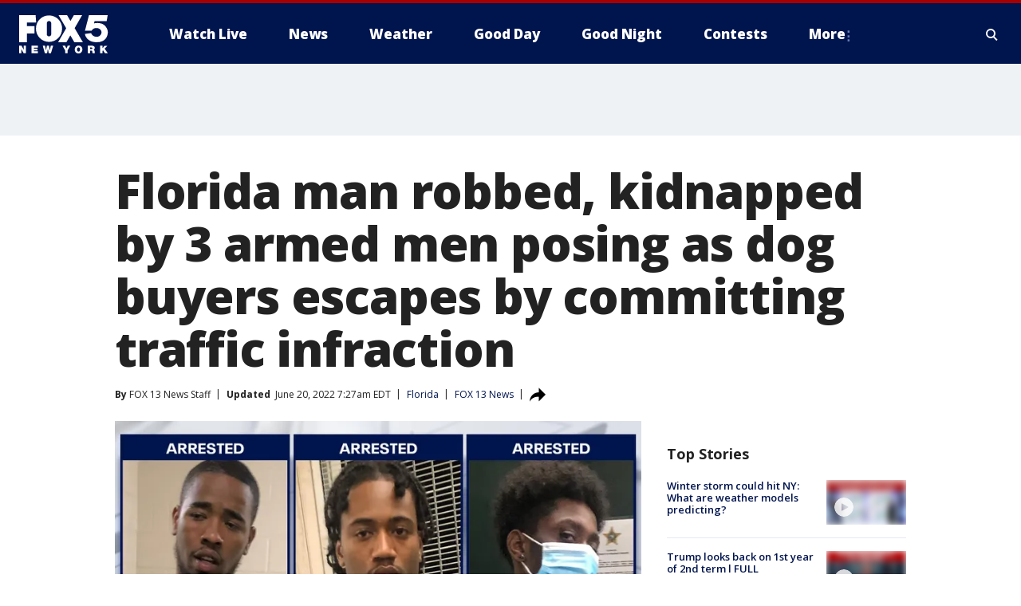

--- FILE ---
content_type: text/html; charset=utf-8
request_url: https://www.fox5ny.com/news/florida-man-robbed-kidnapped-by-3-armed-men-posing-as-dog-buyers-escapes-by-committing-traffic-infraction
body_size: 28020
content:
<!doctype html>
<html data-n-head-ssr lang="en" data-n-head="lang">
  <head>
    <!-- Google Tag Manager -->
    <script>
    function loadGTMIfNotLocalOrPreview() {
      const host = window.location.host.toLowerCase();
      const excludedHosts = ["local", "preview", "stage-preview"];
      if (!excludedHosts.some(excludedHost => host.startsWith(excludedHost))) {
        (function(w,d,s,l,i){w[l]=w[l]||[];w[l].push({'gtm.start':
        new Date().getTime(),event:'gtm.js'});var f=d.getElementsByTagName(s)[0],
        j=d.createElement(s),dl=l!='dataLayer'?'&l='+l:'';j.async=true;j.src=
        'https://www.googletagmanager.com/gtm.js?id='+i+dl;f.parentNode.insertBefore(j,f);
        })(window,document,'script','dataLayer','GTM-TMF4BDJ');
      }
    }
    loadGTMIfNotLocalOrPreview();
    </script>
    <!-- End Google Tag Manager -->
    <title data-n-head="true">Florida man robbed, kidnapped by 3 armed men posing as dog buyers escapes by committing traffic infraction | FOX 5 New York</title><meta data-n-head="true" http-equiv="X-UA-Compatible" content="IE=edge,chrome=1"><meta data-n-head="true" name="viewport" content="width=device-width, minimum-scale=1.0, initial-scale=1.0"><meta data-n-head="true" charset="UTF-8"><meta data-n-head="true" name="format-detection" content="telephone=no"><meta data-n-head="true" name="msapplication-square70x70logo" content="//static.foxtv.com/static/orion/img/wnyw/favicons/mstile-70x70.png"><meta data-n-head="true" name="msapplication-square150x150logo" content="//static.foxtv.com/static/orion/img/wnyw/favicons/mstile-150x150.png"><meta data-n-head="true" name="msapplication-wide310x150logo" content="//static.foxtv.com/static/orion/img/wnyw/favicons/mstile-310x150.png"><meta data-n-head="true" name="msapplication-square310x310logo" content="//static.foxtv.com/static/orion/img/wnyw/favicons/mstile-310x310.png"><meta data-n-head="true" data-hid="description" name="description" content="A South Florida man who deputies say boasted about his lucrative dog breeding business online found himself fighting for his life when three men posing as dog buyers robbed him at gunpoint, carjacked him and held him captive for two days before he was able to summon help from an alert deputy. "><meta data-n-head="true" data-hid="fb:app_id" property="fb:app_id" content="252497958109297"><meta data-n-head="true" data-hid="prism.stationId" name="prism.stationId" content="WNYW_FOX5"><meta data-n-head="true" data-hid="prism.stationCallSign" name="prism.stationCallSign" content="wnyw"><meta data-n-head="true" data-hid="prism.channel" name="prism.channel" content="fts"><meta data-n-head="true" data-hid="prism.section" name="prism.section" content="news"><meta data-n-head="true" data-hid="prism.subsection1" name="prism.subsection1" content=""><meta data-n-head="true" data-hid="prism.subsection2" name="prism.subsection2" content=""><meta data-n-head="true" data-hid="prism.subsection3" name="prism.subsection3" content=""><meta data-n-head="true" data-hid="prism.subsection4" name="prism.subsection4" content=""><meta data-n-head="true" data-hid="prism.aggregationType" name="prism.aggregationType" content="subsection"><meta data-n-head="true" data-hid="prism.genre" name="prism.genre" content=""><meta data-n-head="true" data-hid="pagetype" name="pagetype" content="article" scheme="dcterms.DCMIType"><meta data-n-head="true" data-hid="strikepagetype" name="strikepagetype" content="article" scheme="dcterms.DCMIType"><meta data-n-head="true" data-hid="content-creator" name="content-creator" content="tiger"><meta data-n-head="true" data-hid="dc.creator" name="dc.creator" scheme="dcterms.creator" content=""><meta data-n-head="true" data-hid="dc.title" name="dc.title" content="Florida man robbed, kidnapped by 3 armed men posing as dog buyers escapes by committing traffic infraction" lang="en"><meta data-n-head="true" data-hid="dc.subject" name="dc.subject" content=""><meta data-n-head="true" data-hid="dcterms.abstract" name="dcterms.abstract" content="A South Florida man who deputies say boasted about his lucrative dog breeding business online found himself fighting for his life when three men posing as dog buyers robbed him at gunpoint, carjacked him and held him captive for two days before he was able to summon help from an alert deputy. "><meta data-n-head="true" data-hid="dc.type" name="dc.type" scheme="dcterms.DCMIType" content="Text.Article"><meta data-n-head="true" data-hid="dc.description" name="dc.description" content="A South Florida man who deputies say boasted about his lucrative dog breeding business online found himself fighting for his life when three men posing as dog buyers robbed him at gunpoint, carjacked him and held him captive for two days before he was able to summon help from an alert deputy. "><meta data-n-head="true" data-hid="dc.language" name="dc.language" scheme="dcterms.RFC4646" content="en-US"><meta data-n-head="true" data-hid="dc.publisher" name="dc.publisher" content="FOX 5 New York"><meta data-n-head="true" data-hid="dc.format" name="dc.format" scheme="dcterms.URI" content="text/html"><meta data-n-head="true" data-hid="dc.identifier" name="dc.identifier" scheme="dcterms.URI" content="urn:uri:base64:cb6b34f1-b380-56ed-a8f5-a53becf294a6"><meta data-n-head="true" data-hid="dc.source" name="dc.source" content="FOX 13 News"><meta data-n-head="true" data-hid="dc.date" name="dc.date" content="2022-06-19"><meta data-n-head="true" data-hid="dcterms.created" name="dcterms.created" scheme="dcterms.ISO8601" content="2022-06-19T19:23:02-04:00"><meta data-n-head="true" data-hid="dcterms.modified" name="dcterms.modified" scheme="dcterms.ISO8601" content="2022-06-20T13:08:07-04:00"><meta data-n-head="true" data-hid="og:title" property="og:title" content="Florida man robbed, kidnapped by 3 armed men posing as dog buyers escapes by committing traffic infraction"><meta data-n-head="true" data-hid="og:description" property="og:description" content="A South Florida man who deputies say boasted about his lucrative dog breeding business online found himself fighting for his life when three men posing as dog buyers robbed him at gunpoint, carjacked him and held him captive for two days before he was able to summon help from an alert deputy. "><meta data-n-head="true" data-hid="og:type" property="og:type" content="article"><meta data-n-head="true" data-hid="og:image" property="og:image" content="https://images.foxtv.com/static.fox5ny.com/www.fox5ny.com/content/uploads/2022/06/1200/630/MARTIN-COUNTY-KIDNAP-ARRESTS.jpg?ve=1&amp;tl=1"><meta data-n-head="true" data-hid="og:image:width" property="og:image:width" content="1280"><meta data-n-head="true" data-hid="og:image:height" property="og:image:height" content="720"><meta data-n-head="true" data-hid="og:url" property="og:url" content="https://www.fox5ny.com/news/florida-man-robbed-kidnapped-by-3-armed-men-posing-as-dog-buyers-escapes-by-committing-traffic-infraction"><meta data-n-head="true" data-hid="og:site_name" property="og:site_name" content="FOX 5 New York"><meta data-n-head="true" data-hid="og:locale" property="og:locale" content="en_US"><meta data-n-head="true" data-hid="robots" name="robots" content="index, follow, max-image-preview:large, max-video-preview:-1"><meta data-n-head="true" data-hid="fox.app_version" name="fox.app_version" content="v77"><meta data-n-head="true" data-hid="fox.fix_version" name="fox.fix_version" content="10.2.0"><meta data-n-head="true" data-hid="fox.app_build" name="fox.app_build" content="no build version"><meta data-n-head="true" name="twitter:card" content="summary_large_image"><meta data-n-head="true" name="twitter:site" content="@FOX5NY"><meta data-n-head="true" name="twitter:site:id" content="@FOX5NY"><meta data-n-head="true" name="twitter:title" content="Florida man robbed, kidnapped by 3 armed men posing as dog buyers escapes by committing traffic infraction"><meta data-n-head="true" name="twitter:description" content="A South Florida man who deputies say boasted about his lucrative dog breeding business online found himself fighting for his life when three men posing as dog buyers robbed him at gunpoint, carjacked him and held him captive for two days before he was able to summon help from an alert deputy. "><meta data-n-head="true" name="twitter:image" content="https://images.foxtv.com/static.fox5ny.com/www.fox5ny.com/content/uploads/2022/06/1280/720/MARTIN-COUNTY-KIDNAP-ARRESTS.jpg?ve=1&amp;tl=1"><meta data-n-head="true" name="twitter:url" content="https://www.fox5ny.com/news/florida-man-robbed-kidnapped-by-3-armed-men-posing-as-dog-buyers-escapes-by-committing-traffic-infraction"><meta data-n-head="true" name="twitter:creator" content="@FOX5NY"><meta data-n-head="true" name="twitter:creator:id" content="@FOX5NY"><meta data-n-head="true" name="fox.name" content="Post Landing"><meta data-n-head="true" name="fox.category" content="news"><meta data-n-head="true" name="fox.page_content_category" content="news"><meta data-n-head="true" name="fox.page_name" content="wnyw:web:post:article:Florida man robbed, kidnapped by 3 armed men posing as dog buyers escapes by committing traffic infraction | FOX 5 New York"><meta data-n-head="true" name="fox.page_content_level_1" content="wnyw:web:post"><meta data-n-head="true" name="fox.page_content_level_2" content="wnyw:web:post:article"><meta data-n-head="true" name="fox.page_content_level_3" content="wnyw:web:post:article:Florida man robbed, kidnapped by 3 armed men posing as dog buyers escapes by committing traffic infraction | FOX 5 New York"><meta data-n-head="true" name="fox.page_content_level_4" content="wnyw:web:post:article:Florida man robbed, kidnapped by 3 armed men posing as dog buyers escapes by committing traffic infraction | FOX 5 New York"><meta data-n-head="true" name="fox.page_type" content="post-article"><meta data-n-head="true" name="fox.page_content_distributor" content="owned"><meta data-n-head="true" name="fox.page_content_type_of_story" content="Digital Original"><meta data-n-head="true" name="fox.author" content=""><meta data-n-head="true" name="fox.page_content_author" content=""><meta data-n-head="true" name="fox.page_content_author_secondary" content="FOX 13 News Staff"><meta data-n-head="true" name="fox.page_content_version" content="2.1.0"><meta data-n-head="true" name="fox.publisher" content="FOX 13 News"><meta data-n-head="true" name="fox.page_content_id" content="cb6b34f1-b380-56ed-a8f5-a53becf294a6"><meta data-n-head="true" name="fox.page_content_station_originator" content="wtvt"><meta data-n-head="true" name="fox.url" content="https://www.fox5ny.com/news/florida-man-robbed-kidnapped-by-3-armed-men-posing-as-dog-buyers-escapes-by-committing-traffic-infraction"><meta data-n-head="true" name="fox.page_canonical_url" content="https://www.fox13news.com/news/florida-man-robbed-kidnapped-by-3-armed-men-posing-as-dog-buyers-escapes-by-committing-traffic-infraction"><meta data-n-head="true" name="smartbanner:enabled-platforms" content="none"><meta data-n-head="true" property="fb:app_id" content="252497958109297"><meta data-n-head="true" property="article:opinion" content="false"><meta data-n-head="true" name="keywords" content="Us,Fl,News,Crime Publicsafety"><meta data-n-head="true" name="classification" content="/FTS/Us/Fl,/FTS/News,/FTS/Crime Publicsafety"><meta data-n-head="true" name="classification-isa" content="fl,news,crime-publicsafety"><meta data-n-head="true" name="fox.page_content_tags" content="/FTS/Us/Fl,/FTS/News,/FTS/Crime Publicsafety"><link data-n-head="true" rel="preconnect" href="https://prod.player.fox.digitalvideoplatform.com" crossorigin="anonymous"><link data-n-head="true" rel="dns-prefetch" href="https://prod.player.fox.digitalvideoplatform.com"><link data-n-head="true" rel="stylesheet" href="https://statics.foxsports.com/static/orion/style/css/scorestrip-external.css"><link data-n-head="true" rel="icon" type="image/x-icon" href="/favicons/wnyw/favicon.ico"><link data-n-head="true" rel="stylesheet" href="https://fonts.googleapis.com/css?family=Open+Sans:300,400,400i,600,600i,700,700i,800,800i&amp;display=swap"><link data-n-head="true" rel="stylesheet" href="https://fonts.googleapis.com/css2?family=Rubik:wght@700&amp;display=swap"><link data-n-head="true" rel="schema.dcterms" href="//purl.org/dc/terms/"><link data-n-head="true" rel="schema.prism" href="//prismstandard.org/namespaces/basic/2.1/"><link data-n-head="true" rel="schema.iptc" href="//iptc.org/std/nar/2006-10-01/"><link data-n-head="true" rel="shortcut icon" href="//static.foxtv.com/static/orion/img/wnyw/favicons/favicon.ico" type="image/x-icon"><link data-n-head="true" rel="apple-touch-icon" sizes="57x57" href="//static.foxtv.com/static/orion/img/wnyw/favicons/apple-touch-icon-57x57.png"><link data-n-head="true" rel="apple-touch-icon" sizes="60x60" href="//static.foxtv.com/static/orion/img/wnyw/favicons/apple-touch-icon-60x60.png"><link data-n-head="true" rel="apple-touch-icon" sizes="72x72" href="//static.foxtv.com/static/orion/img/wnyw/favicons/apple-touch-icon-72x72.png"><link data-n-head="true" rel="apple-touch-icon" sizes="76x76" href="//static.foxtv.com/static/orion/img/wnyw/favicons/apple-touch-icon-76x76.png"><link data-n-head="true" rel="apple-touch-icon" sizes="114x114" href="//static.foxtv.com/static/orion/img/wnyw/favicons/apple-touch-icon-114x114.png"><link data-n-head="true" rel="apple-touch-icon" sizes="120x120" href="//static.foxtv.com/static/orion/img/wnyw/favicons/apple-touch-icon-120x120.png"><link data-n-head="true" rel="apple-touch-icon" sizes="144x144" href="//static.foxtv.com/static/orion/img/wnyw/favicons/apple-touch-icon-144x144.png"><link data-n-head="true" rel="apple-touch-icon" sizes="152x152" href="//static.foxtv.com/static/orion/img/wnyw/favicons/apple-touch-icon-152x152.png"><link data-n-head="true" rel="apple-touch-icon" sizes="180x180" href="//static.foxtv.com/static/orion/img/wnyw/favicons/apple-touch-icon-180x180.png"><link data-n-head="true" rel="icon" type="image/png" href="//static.foxtv.com/static/orion/img/wnyw/favicons/favicon-16x16.png" sizes="16x16"><link data-n-head="true" rel="icon" type="image/png" href="//static.foxtv.com/static/orion/img/wnyw/favicons/favicon-32x32.png" sizes="32x32"><link data-n-head="true" rel="icon" type="image/png" href="//static.foxtv.com/static/orion/img/wnyw/favicons/favicon-96x96.png" sizes="96x96"><link data-n-head="true" rel="icon" type="image/png" href="//static.foxtv.com/static/orion/img/wnyw/favicons/android-chrome-192x192.png" sizes="192x192"><link data-n-head="true" href="https://fonts.gstatic.com" rel="preconnect" crossorigin="true"><link data-n-head="true" href="https://fonts.googleapis.com" rel="preconnect" crossorigin="true"><link data-n-head="true" rel="stylesheet" href="https://fonts.googleapis.com/css?family=Source+Sans+Pro:200,300,400,600,400italic,700,700italic,300,300italic,600italic/"><link data-n-head="true" rel="preconnect" href="https://cdn.segment.com/"><link data-n-head="true" rel="preconnect" href="https://widgets.media.weather.com/"><link data-n-head="true" rel="preconnect" href="https://elections.ap.org/"><link data-n-head="true" rel="preconnect" href="https://www.google-analytics.com/"><link data-n-head="true" rel="preconnect" href="http://static.chartbeat.com/"><link data-n-head="true" rel="preconnect" href="https://sb.scorecardresearch.com/"><link data-n-head="true" rel="preconnect" href="http://www.googletagmanager.com/"><link data-n-head="true" rel="preconnect" href="https://cdn.optimizely.com/"><link data-n-head="true" rel="preconnect" href="https://cdn.segment.com/"><link data-n-head="true" rel="preconnect" href="https://connect.facebook.net/"><link data-n-head="true" rel="preconnect" href="https://prod.player.fox.digitalvideoplatform.com/"><link data-n-head="true" rel="preload" as="script" href="https://prod.player.fox.digitalvideoplatform.com/wpf/v3/3.2.59/wpf_player.js"><link data-n-head="true" rel="prefetch" as="script" href="https://prod.player.fox.digitalvideoplatform.com/wpf/v3/3.2.59/lib/wpf_bitmovin_yospace_player.js"><link data-n-head="true" rel="prefetch" as="script" href="https://prod.player.fox.digitalvideoplatform.com/wpf/v3/3.2.59/lib/wpf_conviva_reporter.js"><link data-n-head="true" rel="prefetch" as="script" href="https://prod.player.fox.digitalvideoplatform.com/wpf/v3/3.2.59/lib/wpf_mux_reporter.js"><link data-n-head="true" rel="prefetch" as="script" href="https://prod.player.fox.digitalvideoplatform.com/wpf/v3/3.2.59/lib/wpf_adobeheartbeat_reporter.js"><link data-n-head="true" rel="prefetch" as="script" href="https://prod.player.fox.digitalvideoplatform.com/wpf/v3/3.2.59/lib/wpf_comscore_reporter.js"><link data-n-head="true" rel="prefetch" as="script" href="https://prod.player.fox.digitalvideoplatform.com/wpf/v3/3.2.59/lib/wpf_controls.js"><link data-n-head="true" rel="canonical" href="https://www.fox13news.com/news/florida-man-robbed-kidnapped-by-3-armed-men-posing-as-dog-buyers-escapes-by-committing-traffic-infraction"><link data-n-head="true" rel="alternate" type="application/rss+xml" title="News" href="https://www.fox5ny.com/rss.xml?category=news"><link data-n-head="true" rel="shorturl" href=""><link data-n-head="true" rel="image_src" href="https://images.foxtv.com/static.fox5ny.com/www.fox5ny.com/content/uploads/2022/06/1280/720/MARTIN-COUNTY-KIDNAP-ARRESTS.jpg?ve=1&amp;tl=1"><link data-n-head="true" rel="amphtml" href="https://www.fox5ny.com/news/florida-man-robbed-kidnapped-by-3-armed-men-posing-as-dog-buyers-escapes-by-committing-traffic-infraction.amp"><link data-n-head="true" rel="alternate" title="FOX 5 New York - News" type="application/rss+xml" href="https://www.fox5ny.com/rss/category/news"><link data-n-head="true" rel="alternate" title="FOX 5 New York - Local News" type="application/rss+xml" href="https://www.fox5ny.com/rss/category/local-news"><link data-n-head="true" rel="alternate" title="FOX 5 New York - Tag Us Ny" type="application/rss+xml" href="https://www.fox5ny.com/rss/tags/us,ny,"><link data-n-head="true" rel="alternate" title="FOX 5 New York - National News" type="application/rss+xml" href="https://www.fox5ny.com/rss/category/national-news"><link data-n-head="true" rel="alternate" title="FOX 5 New York - Tag Crime Publicsafety" type="application/rss+xml" href="https://www.fox5ny.com/rss/tags/crime-publicsafety"><link data-n-head="true" rel="alternate" title="FOX 5 New York - Tag Entertainment" type="application/rss+xml" href="https://www.fox5ny.com/rss/tags/entertainment"><link data-n-head="true" rel="alternate" title="FOX 5 New York - Tag Unusual" type="application/rss+xml" href="https://www.fox5ny.com/rss/tags/unusual"><link data-n-head="true" rel="alternate" title="FOX 5 New York - Tag Science" type="application/rss+xml" href="https://www.fox5ny.com/rss/tags/science,"><link data-n-head="true" rel="alternate" title="FOX 5 New York - Sports" type="application/rss+xml" href="https://www.fox5ny.com/rss/category/sports"><link data-n-head="true" rel="alternate" title="FOX 5 New York - Tag Seen On Tv" type="application/rss+xml" href="https://www.fox5ny.com/rss/tags/seen-on-tv"><link data-n-head="true" rel="alternate" title="FOX 5 New York - Newsletter Signup" type="application/rss+xml" href="https://www.fox5ny.com/rss/category/newsletter-signup"><link data-n-head="true" rel="alternate" title="FOX 5 New York - Live" type="application/rss+xml" href="https://www.fox5ny.com/rss/category/live"><link data-n-head="true" rel="alternate" title="FOX 5 New York - Weather" type="application/rss+xml" href="https://www.fox5ny.com/rss/category/weather"><link data-n-head="true" rel="alternate" title="FOX 5 New York - Closing" type="application/rss+xml" href="https://www.fox5ny.com/rss/category/closing"><link data-n-head="true" rel="alternate" title="FOX 5 New York - Weather Alerts" type="application/rss+xml" href="https://www.fox5ny.com/rss/category/weather-alerts"><link data-n-head="true" rel="alternate" title="FOX 5 New York - Traffic" type="application/rss+xml" href="https://www.fox5ny.com/rss/category/traffic"><link data-n-head="true" rel="alternate" title="FOX 5 New York - Tag Travel News" type="application/rss+xml" href="https://www.fox5ny.com/rss/tags/travel-news,"><link data-n-head="true" rel="alternate" title="FOX 5 New York - Apps" type="application/rss+xml" href="https://www.fox5ny.com/rss/category/apps"><link data-n-head="true" rel="alternate" title="FOX 5 New York - Shows Good Day" type="application/rss+xml" href="https://www.fox5ny.com/rss/category/shows,good-day"><link data-n-head="true" rel="alternate" title="FOX 5 New York - Tag Series Good Day Cafe" type="application/rss+xml" href="https://www.fox5ny.com/rss/tags/series,good-day-cafe"><link data-n-head="true" rel="alternate" title="FOX 5 New York - Shows Street Talk" type="application/rss+xml" href="https://www.fox5ny.com/rss/category/shows,street-talk"><link data-n-head="true" rel="alternate" title="FOX 5 New York - Tag Health" type="application/rss+xml" href="https://www.fox5ny.com/rss/tags/health"><link data-n-head="true" rel="alternate" title="FOX 5 New York - Tag Good Day Things To Do Nyc" type="application/rss+xml" href="https://www.fox5ny.com/rss/tags/good-day,things-to-do-nyc"><link data-n-head="true" rel="alternate" title="FOX 5 New York - About" type="application/rss+xml" href="https://www.fox5ny.com/rss/category/about"><link data-n-head="true" rel="alternate" title="FOX 5 New York - Team" type="application/rss+xml" href="https://www.fox5ny.com/rss/category/team"><link data-n-head="true" rel="alternate" title="FOX 5 New York - Whatsonfox" type="application/rss+xml" href="https://www.fox5ny.com/rss/category/whatsonfox"><link data-n-head="true" rel="alternate" title="FOX 5 New York - Job Opportunities At Fox 5 My9" type="application/rss+xml" href="https://www.fox5ny.com/rss/category/job-opportunities-at-fox-5-my9"><link data-n-head="true" rel="alternate" title="FOX 5 New York - Public Affairs" type="application/rss+xml" href="https://www.fox5ny.com/rss/category/public-affairs"><link data-n-head="true" rel="alternate" title="FOX 5 New York - Contests" type="application/rss+xml" href="https://www.fox5ny.com/rss/category/contests"><link data-n-head="true" rel="alternate" title="FOX 5 New York - Money" type="application/rss+xml" href="https://www.fox5ny.com/rss/category/money"><link data-n-head="true" rel="alternate" title="FOX 5 New York - Tag Consumer" type="application/rss+xml" href="https://www.fox5ny.com/rss/tags/consumer"><link data-n-head="true" rel="alternate" title="FOX 5 New York - Tag Consumer Recalls" type="application/rss+xml" href="https://www.fox5ny.com/rss/tags/consumer,recalls"><link data-n-head="true" rel="alternate" title="FOX 5 New York - Tag Business" type="application/rss+xml" href="https://www.fox5ny.com/rss/tags/business"><link data-n-head="true" rel="alternate" title="FOX 5 New York - Tag Money Us Economy" type="application/rss+xml" href="https://www.fox5ny.com/rss/tags/money,us-economy"><link data-n-head="true" rel="alternate" title="FOX 5 New York - Tag Business Personal Finance" type="application/rss+xml" href="https://www.fox5ny.com/rss/tags/business,personal-finance"><link data-n-head="true" rel="alternate" title="FOX 5 New York - Tag Consumer Real Estate" type="application/rss+xml" href="https://www.fox5ny.com/rss/tags/consumer,real-estate"><link data-n-head="true" rel="alternate" title="FOX 5 New York - Tag Series Archives" type="application/rss+xml" href="https://www.fox5ny.com/rss/tags/series,archives"><link data-n-head="true" rel="alternate" title="FOX 5 New York - Tag Skyfox" type="application/rss+xml" href="https://www.fox5ny.com/rss/tags/skyfox"><link data-n-head="true" rel="alternate" title="FOX 5 New York - Shows Brand Spotlight" type="application/rss+xml" href="https://www.fox5ny.com/rss/category/shows,brand-spotlight"><link data-n-head="true" rel="alternate" title="FOX 5 New York - Tag Us Ny" type="application/rss+xml" href="https://www.fox5ny.com/rss/tags/us,ny"><link data-n-head="true" rel="alternate" title="FOX 5 New York - Shows Good Night New York" type="application/rss+xml" href="https://www.fox5ny.com/rss/category/shows,good-night-new-york"><link data-n-head="true" rel="alternate" title="FOX 5 New York - Discover the latest breaking news." type="application/rss+xml" href="https://www.fox5ny.com/latest.xml"><link data-n-head="true" rel="stylesheet" href="//static.foxtv.com/static/orion/css/default/article.rs.css"><link data-n-head="true" rel="stylesheet" href="/css/print.css" media="print"><script data-n-head="true" type="text/javascript" data-hid="pal-script" src="//imasdk.googleapis.com/pal/sdkloader/pal.js"></script><script data-n-head="true" type="text/javascript" src="https://statics.foxsports.com/static/orion/scorestrip.js" async="false" defer="true"></script><script data-n-head="true" type="text/javascript">
        (function (h,o,u,n,d) {
          h=h[d]=h[d]||{q:[],onReady:function(c){h.q.push(c)}}
          d=o.createElement(u);d.async=1;d.src=n
          n=o.getElementsByTagName(u)[0];n.parentNode.insertBefore(d,n)
        })(window,document,'script','https://www.datadoghq-browser-agent.com/datadog-rum-v4.js','DD_RUM')
        DD_RUM.onReady(function() {
          DD_RUM.init({
            clientToken: 'pub6d08621e10189e2259b02648fb0f12e4',
            applicationId: 'f7e50afb-e642-42a0-9619-b32a46fc1075',
            site: 'datadoghq.com',
            service: 'www.fox5ny.com',
            env: 'prod',
            // Specify a version number to identify the deployed version of your application in Datadog
            version: '1.0.0',
            sampleRate: 20,
            sessionReplaySampleRate: 0,
            trackInteractions: true,
            trackResources: true,
            trackLongTasks: true,
            defaultPrivacyLevel: 'mask-user-input',
          });
          // DD_RUM.startSessionReplayRecording();
        })</script><script data-n-head="true" type="text/javascript" src="https://foxkit.fox.com/sdk/profile/v2.15.0/profile.js" async="false" defer="true"></script><script data-n-head="true" src="https://js.appboycdn.com/web-sdk/5.6/braze.min.js" async="true" defer="true"></script><script data-n-head="true" src="https://c.amazon-adsystem.com/aax2/apstag.js" async="true" defer="true"></script><script data-n-head="true" src="https://www.googletagmanager.com/gtag/js?id=UA-34976036-1" async="true"></script><script data-n-head="true" type="text/javascript">// 86acbd31cd7c09cf30acb66d2fbedc91daa48b86:1701196570.5903604
!function(n,r,e,t,c){var i,o="Promise"in n,u={then:function(){return u},catch:function(n){
return n(new Error("Airship SDK Error: Unsupported browser")),u}},s=o?new Promise((function(n,r){i=function(e,t){e?r(e):n(t)}})):u
;s._async_setup=function(n){if(o)try{i(null,n(c))}catch(n){i(n)}},n[t]=s;var a=r.createElement("script");a.src=e,a.async=!0,a.id="_uasdk",
a.rel=t,r.head.appendChild(a)}(window,document,'https://aswpsdkus.com/notify/v1/ua-sdk.min.js',
  'UA', {
    vapidPublicKey: 'BBGNRUFEAf52td4H1JIYHNeL62PotffxZH-X0xYWSaOTCptAnAiTT7dSwCd2WNnNNrKwcU0XvvwV0OgpS17BtjM=',
    websitePushId: 'web.wnyw.prod',
    appKey: 'Q4_EUAW5TDKbjhgbSAa4kQ',
    token: 'MTpRNF9FVUFXNVRES2JqaGdiU0FhNGtROlpHTHFmbWZmUDVkeWFrZlJFSlJlcXE1LU0taFc2b1BZN2lGYXN2QWdPVXc'
  });
  </script><script data-n-head="true" type="text/javascript">UA.then(sdk => {
        sdk.plugins.load('html-prompt', 'https://aswpsdkus.com/notify/v1/ua-html-prompt.min.js', {
          appearDelay: 5000,
          disappearDelay: 2000000000000000000000000,
          askAgainDelay: 0,
          stylesheet: './css/airship.css',
          auto: false,
          type: 'alert',
          position: 'top',
          i18n: {
            en: {
              title: 'Stay Informed',
              message: 'Receive alerts to the biggest stories worth your time',
              accept: 'Allow',
              deny: 'No Thanks'
            }
          },
          logo: '/favicons/wnyw/favicon.ico'
        }).then(plugin => {
          const auditSession = () => {
            const airshipPageViews = parseInt(window.sessionStorage.getItem('currentAirShipPageViews'), 10)
            if (airshipPageViews > 1) {
              plugin.prompt();
              console.info('Airship: prompt called')
              clearInterval(auditInterval);
              window.sessionStorage.setItem('currentAirShipPageViews', 0)
            }
          }
          const auditInterval = setInterval(auditSession, 2000);
        })
      })</script><script data-n-head="true" src="/taboola/taboola.js" type="text/javascript" async="true" defer="true"></script><script data-n-head="true" src="https://scripts.webcontentassessor.com/scripts/35e77610ca0dba41bdada6851c189e9f743de55cd80acc0709714aaefee1e540"></script><script data-n-head="true" src="//static.foxtv.com/static/orion/scripts/core/ag.core.js"></script><script data-n-head="true" src="//static.foxtv.com/static/isa/core.js"></script><script data-n-head="true" src="//static.foxtv.com/static/orion/scripts/station/default/loader.js"></script><script data-n-head="true" src="https://widgets.media.weather.com/wxwidget.loader.js?cid=996314550" defer=""></script><script data-n-head="true" src="https://prod.player.fox.digitalvideoplatform.com/wpf/v3/3.2.59/wpf_player.js" defer="" data-hid="fox-player-main-script"></script><script data-n-head="true" src="//static.foxtv.com/static/leap/loader.js"></script><script data-n-head="true" >(function () {
        var _sf_async_config = window._sf_async_config = (window._sf_async_config || {})
        _sf_async_config.uid = 65824
        _sf_async_config.domain = 'fox5ny.com'
        _sf_async_config.flickerControl = false
        _sf_async_config.useCanonical = true

        // Function to set ISA-dependent values with proper error handling
        function setISAValues() {
          if (window.FTS && window.FTS.ISA && window.FTS.ISA._meta) {
            try {
              _sf_async_config.sections = window.FTS.ISA._meta.section || ''
              _sf_async_config.authors = window.FTS.ISA._meta.fox['fox.page_content_author'] ||
                                       window.FTS.ISA._meta.fox['fox.page_content_author_secondary'] ||
                                       window.FTS.ISA._meta.raw.publisher || ''
            } catch (e) {
              console.warn('FTS.ISA values not available yet:', e)
              _sf_async_config.sections = ''
              _sf_async_config.authors = ''
            }
          } else {
            // Set default values if ISA is not available
            _sf_async_config.sections = ''
            _sf_async_config.authors = ''

            // Retry after a short delay if ISA is not loaded yet
            setTimeout(setISAValues, 100)
          }
        }

        // Set ISA values initially
        setISAValues()

        _sf_async_config.useCanonicalDomain = true
        function loadChartbeat() {
          var e = document.createElement('script');
            var n = document.getElementsByTagName('script')[0];
            e.type = 'text/javascript';
            e.async = true;
            e.src = '//static.chartbeat.com/js/chartbeat.js';
            n.parentNode.insertBefore(e, n);
        }
        loadChartbeat();
        })()</script><script data-n-head="true" src="//static.chartbeat.com/js/chartbeat_mab.js"></script><script data-n-head="true" src="//static.chartbeat.com/js/chartbeat.js"></script><script data-n-head="true" src="https://interactives.ap.org/election-results/assets/microsite/resizeClient.js" defer=""></script><script data-n-head="true" data-hid="strike-loader" src="https://strike.fox.com/static/fts/display/loader.js" type="text/javascript"></script><script data-n-head="true" >
          (function() {
              window.foxstrike = window.foxstrike || {};
              window.foxstrike.cmd = window.foxstrike.cmd || [];
          })()
        </script><script data-n-head="true" type="application/ld+json">{"@context":"http://schema.org","@type":"NewsArticle","mainEntityOfPage":"https://www.fox13news.com/news/florida-man-robbed-kidnapped-by-3-armed-men-posing-as-dog-buyers-escapes-by-committing-traffic-infraction","headline":"Florida man robbed, kidnapped by 3 armed men posing as dog buyers escapes by committing traffic infraction","articleBody":"A South <a href=\"https://www.fox13news.com/tag/us/fl\" target=\"_blank\">Florida</a> man who deputies say boasted about his lucrative dog breeding business online found himself fighting for his life when three men posing as dog buyers robbed him at gunpoint, carjacked him and held him captive for two days before he was able to summon help from an alert deputy.&#xA0;According to the Martin County Sheriff&#x2019;s Office, Tsdekiel Sellers, 22, of Atlanta, Benyahveen Radcliffe, 25, of Buffalo, and Kashaveeyah Bragdon, 22, of Tallahassee, who claim to be a part of the Israelites, drove to the victim&#x2019;s Port St. Lucie home under the guise of dog buyers. Once there, deputies say the trio robbed and assaulted the victim and demanded he hand over the large amounts of cash he boasted about online&#xA0;Investigators say the dangerous saga lasted nearly two days and moved from various locations before the suspects kidnapped the man and forced the victim to drive to a location that required them to travel through Martin County.While on the road, investigators say the victim spotted a deputy patrolling the area and purposely broke a traffic law in hopes of being pulled over.<strong>READ</strong> <a href=\"https://preview.fox13news.com/news/florida-man-in-cow-pajamas-among-6-arrested-on-drug-charges\"><strong>Florida man in cow pajamas among 6 arrested on drug charges</strong></a>Investigators say once the car was stopped, the victim, who was afraid to say he was being kidnapped, had a look of despair when the deputy gave him a warning and started to send him on his way.&#xA0;According to MCSO, the victim then used a hand motion in hopes that the deputy would pick up on his fear. The deputy noticed something was wrong and ordered the man to step away from the car and the three other men sitting inside the vehicle.After hearing the victim&#x2019;s story, the three suspects were taken into custody and the Port St. Lucie Police Department was called in. Detectives confirmed that this was a brazen kidnapping.<strong>READ</strong> <a href=\"https://www.fox13news.com/news/tampa-inmate-foils-escape-plan-helps-save-deputy-being-attacked-by-prisoner-for-second-time\"><strong>Tampa inmate foils escape plan, helps save deputy from jail attack for second time</strong></a>Deputies searched the vehicle and found guns, knives and large amounts of cash.&#xA0;MCSO charged the suspects with unlicensed carry of a firearm, possession of a controlled substance and providing a false name. Port St. Lucie Police charged the trio with kidnapping, assault, home invasion, false imprisonment and witness tampering.","datePublished":"2022-06-19T19:23:02-04:00","dateModified":"2022-06-20T07:27:03-04:00","description":"A South Florida man who deputies say boasted about his lucrative dog breeding business online found himself fighting for his life when three men posing as dog buyers robbed him at gunpoint, carjacked him and held him captive for two days before he was able to summon help from an alert deputy. ","author":{"@type":"Person","name":"FOX 13 News"},"publisher":{"@type":"NewsMediaOrganization","name":"FOX 5 New York","alternateName":"WNYW, FOX 5","url":"https://www.fox5ny.com/","sameAs":["https://www.facebook.com/FOX5NY/","https://twitter.com/fox5ny","https://www.instagram.com/fox5ny/","https://www.youtube.com/@fox5ny","https://en.wikipedia.org/wiki/WNYW","https://www.wikidata.org/wiki/Q1540364","https://www.wikidata.org/wiki/Q1540364"],"foundingDate":"1938","logo":{"@type":"ImageObject","url":"https://static.foxtv.com/static/orion/img/wnyw/favicons/favicon-96x96.png","width":"96","height":"96"},"contactPoint":[{"@type":"ContactPoint","telephone":"+1-212-452-5555","contactType":"news desk"}],"address":{"@type":"PostalAddress","addressLocality":"New York","addressRegion":"New York","postalCode":"10021","streetAddress":"205 E 67th Street","addressCountry":{"@type":"Country","name":"US"}}},"image":{"@type":"ImageObject","url":"https://static.fox5ny.com/www.fox5ny.com/content/uploads/2022/06/MARTIN-COUNTY-KIDNAP-ARRESTS.jpg","width":"1280","height":"720"},"url":"https://www.fox13news.com/news/florida-man-robbed-kidnapped-by-3-armed-men-posing-as-dog-buyers-escapes-by-committing-traffic-infraction","isAccessibleForFree":true,"keywords":"fl,crime-publicsafety"}</script><link rel="preload" href="/_wzln/cc738446448fedac67bb.js" as="script"><link rel="preload" href="/_wzln/376f0263662b8ef9a7f8.js" as="script"><link rel="preload" href="/_wzln/6b27e2b92eb7e58c1613.js" as="script"><link rel="preload" href="/_wzln/26f880e90a05ee76dcf9.js" as="script"><link rel="preload" href="/_wzln/d4ea3014a79c76c86d74.js" as="script"><link rel="preload" href="/_wzln/54ee5ecbc3abbc5c1fcd.js" as="script"><style data-vue-ssr-id="3d723bd8:0 153764a8:0 4783c553:0 01f125af:0 7e965aea:0 fe2c1b5a:0 c789a71e:0 2151d74a:0 5fac22c6:0 4f269fee:0 c23b5e74:0 403377d7:0 7cd52d1a:0 278cf65e:0 4a3d6b7a:0 42dc6fe6:0 5c0b7ab5:0 c061adc6:0">.v-select{position:relative;font-family:inherit}.v-select,.v-select *{box-sizing:border-box}@keyframes vSelectSpinner{0%{transform:rotate(0deg)}to{transform:rotate(1turn)}}.vs__fade-enter-active,.vs__fade-leave-active{pointer-events:none;transition:opacity .15s cubic-bezier(1,.5,.8,1)}.vs__fade-enter,.vs__fade-leave-to{opacity:0}.vs--disabled .vs__clear,.vs--disabled .vs__dropdown-toggle,.vs--disabled .vs__open-indicator,.vs--disabled .vs__search,.vs--disabled .vs__selected{cursor:not-allowed;background-color:#f8f8f8}.v-select[dir=rtl] .vs__actions{padding:0 3px 0 6px}.v-select[dir=rtl] .vs__clear{margin-left:6px;margin-right:0}.v-select[dir=rtl] .vs__deselect{margin-left:0;margin-right:2px}.v-select[dir=rtl] .vs__dropdown-menu{text-align:right}.vs__dropdown-toggle{-webkit-appearance:none;-moz-appearance:none;appearance:none;display:flex;padding:0 0 4px;background:none;border:1px solid rgba(60,60,60,.26);border-radius:4px;white-space:normal}.vs__selected-options{display:flex;flex-basis:100%;flex-grow:1;flex-wrap:wrap;padding:0 2px;position:relative}.vs__actions{display:flex;align-items:center;padding:4px 6px 0 3px}.vs--searchable .vs__dropdown-toggle{cursor:text}.vs--unsearchable .vs__dropdown-toggle{cursor:pointer}.vs--open .vs__dropdown-toggle{border-bottom-color:transparent;border-bottom-left-radius:0;border-bottom-right-radius:0}.vs__open-indicator{fill:rgba(60,60,60,.5);transform:scale(1);transition:transform .15s cubic-bezier(1,-.115,.975,.855);transition-timing-function:cubic-bezier(1,-.115,.975,.855)}.vs--open .vs__open-indicator{transform:rotate(180deg) scale(1)}.vs--loading .vs__open-indicator{opacity:0}.vs__clear{fill:rgba(60,60,60,.5);padding:0;border:0;background-color:transparent;cursor:pointer;margin-right:8px}.vs__dropdown-menu{display:block;box-sizing:border-box;position:absolute;top:calc(100% - 1px);left:0;z-index:1000;padding:5px 0;margin:0;width:100%;max-height:350px;min-width:160px;overflow-y:auto;box-shadow:0 3px 6px 0 rgba(0,0,0,.15);border:1px solid rgba(60,60,60,.26);border-top-style:none;border-radius:0 0 4px 4px;text-align:left;list-style:none;background:#fff}.vs__no-options{text-align:center}.vs__dropdown-option{line-height:1.42857143;display:block;padding:3px 20px;clear:both;color:#333;white-space:nowrap;cursor:pointer}.vs__dropdown-option--highlight{background:#5897fb;color:#fff}.vs__dropdown-option--deselect{background:#fb5858;color:#fff}.vs__dropdown-option--disabled{background:inherit;color:rgba(60,60,60,.5);cursor:inherit}.vs__selected{display:flex;align-items:center;background-color:#f0f0f0;border:1px solid rgba(60,60,60,.26);border-radius:4px;color:#333;line-height:1.4;margin:4px 2px 0;padding:0 .25em;z-index:0}.vs__deselect{display:inline-flex;-webkit-appearance:none;-moz-appearance:none;appearance:none;margin-left:4px;padding:0;border:0;cursor:pointer;background:none;fill:rgba(60,60,60,.5);text-shadow:0 1px 0 #fff}.vs--single .vs__selected{background-color:transparent;border-color:transparent}.vs--single.vs--loading .vs__selected,.vs--single.vs--open .vs__selected{position:absolute;opacity:.4}.vs--single.vs--searching .vs__selected{display:none}.vs__search::-webkit-search-cancel-button{display:none}.vs__search::-ms-clear,.vs__search::-webkit-search-decoration,.vs__search::-webkit-search-results-button,.vs__search::-webkit-search-results-decoration{display:none}.vs__search,.vs__search:focus{-webkit-appearance:none;-moz-appearance:none;appearance:none;line-height:1.4;font-size:1em;border:1px solid transparent;border-left:none;outline:none;margin:4px 0 0;padding:0 7px;background:none;box-shadow:none;width:0;max-width:100%;flex-grow:1;z-index:1}.vs__search::-moz-placeholder{color:inherit}.vs__search::placeholder{color:inherit}.vs--unsearchable .vs__search{opacity:1}.vs--unsearchable:not(.vs--disabled) .vs__search{cursor:pointer}.vs--single.vs--searching:not(.vs--open):not(.vs--loading) .vs__search{opacity:.2}.vs__spinner{align-self:center;opacity:0;font-size:5px;text-indent:-9999em;overflow:hidden;border:.9em solid hsla(0,0%,39.2%,.1);border-left-color:rgba(60,60,60,.45);transform:translateZ(0);animation:vSelectSpinner 1.1s linear infinite;transition:opacity .1s}.vs__spinner,.vs__spinner:after{border-radius:50%;width:5em;height:5em}.vs--loading .vs__spinner{opacity:1}
.fts-scorestrip-wrap{width:100%}.fts-scorestrip-wrap .fts-scorestrip-container{padding:0 16px;max-width:1280px;margin:0 auto}@media screen and (min-width:1024px){.fts-scorestrip-wrap .fts-scorestrip-container{padding:15px 24px}}
.fts-scorestrip-wrap[data-v-75d386ae]{width:100%}.fts-scorestrip-wrap .fts-scorestrip-container[data-v-75d386ae]{padding:0 16px;max-width:1280px;margin:0 auto}@media screen and (min-width:1024px){.fts-scorestrip-wrap .fts-scorestrip-container[data-v-75d386ae]{padding:15px 24px}}@media(min-width:768px)and (max-width:1280px){.main-content-new-layout[data-v-75d386ae]{padding:10px}}
#xd-channel-container[data-v-0130ae53]{margin:0 auto;max-width:1280px;height:1px}#xd-channel-fts-iframe[data-v-0130ae53]{position:relative;top:-85px;left:86.1%;width:100%;display:none}@media (min-width:768px) and (max-width:1163px){#xd-channel-fts-iframe[data-v-0130ae53]{left:84%}}@media (min-width:768px) and (max-width:1056px){#xd-channel-fts-iframe[data-v-0130ae53]{left:81%}}@media (min-width:768px) and (max-width:916px){#xd-channel-fts-iframe[data-v-0130ae53]{left:79%}}@media (min-width:769px) and (max-width:822px){#xd-channel-fts-iframe[data-v-0130ae53]{left:77%}}@media (min-width:400px) and (max-width:767px){#xd-channel-fts-iframe[data-v-0130ae53]{display:none!important}}.branding[data-v-0130ae53]{padding-top:0}@media (min-width:768px){.branding[data-v-0130ae53]{padding-top:10px}}
.title--hide[data-v-b8625060]{display:none}
#fox-id-logged-in[data-v-f7244ab2]{display:none}.button-reset[data-v-f7244ab2]{background:none;border:none;padding:0;cursor:pointer;outline:inherit}.watch-live[data-v-f7244ab2]{background-color:#a70000;border-radius:3px;margin-top:16px;margin-right:-10px;padding:8px 9px;max-height:31px}.watch-live>a[data-v-f7244ab2]{color:#fff;font-weight:900;font-size:12px}.small-btn-grp[data-v-f7244ab2]{display:flex}.sign-in[data-v-f7244ab2]{width:43px;height:17px;font-size:12px;font-weight:800;font-stretch:normal;font-style:normal;line-height:normal;letter-spacing:-.25px;color:#fff}.sign-in-mobile[data-v-f7244ab2]{margin:16px 12px 0 0}.sign-in-mobile[data-v-f7244ab2],.sign-in-tablet-and-up[data-v-f7244ab2]{background-color:#334f99;width:59px;height:31px;border-radius:3px}.sign-in-tablet-and-up[data-v-f7244ab2]{float:left;margin-right:16px;margin-top:24px}.sign-in-tablet-and-up[data-v-f7244ab2]:hover{background-color:#667bb3}.avatar-desktop[data-v-f7244ab2]{width:28px;height:28px;float:left;margin-right:16px;margin-top:24px}.avatar-mobile[data-v-f7244ab2]{width:33px;height:33px;margin:16px 12px 0 0}
.alert-storm .alert-text[data-v-6e1c7e98]{top:0}.alert-storm .alert-info a[data-v-6e1c7e98]{color:#fff}.alert-storm .alert-title[data-v-6e1c7e98]:before{display:inline-block;position:absolute;left:-18px;top:2px;height:15px;width:12px;background:url(//static.foxtv.com/static/orion/img/core/s/weather/warning.svg) no-repeat;background-size:contain}@media (min-width:768px){.alert-storm .alert-title[data-v-6e1c7e98]:before{left:0;top:0;height:24px;width:21px}}
.min-height-ad[data-v-2c3e8482]{min-height:0}.pre-content .min-height-ad[data-v-2c3e8482]{min-height:90px}@media only screen and (max-width:767px){.page-content .lsf-mobile[data-v-2c3e8482],.right-rail .lsf-mobile[data-v-2c3e8482],.sidebar-secondary .lsf-mobile[data-v-2c3e8482]{min-height:300px;min-width:250px}}@media only screen and (min-width:768px){.right-rail .lsf-ban[data-v-2c3e8482],.sidebar-secondary .lsf-ban[data-v-2c3e8482]{min-height:250px;min-width:300px}.post-content .lsf-lb[data-v-2c3e8482],.pre-content .lsf-lb[data-v-2c3e8482]{min-height:90px;min-width:728px}}
.tags[data-v-6c8e215c]{flex-wrap:wrap;color:#979797;font-weight:400;line-height:normal}.tags[data-v-6c8e215c],.tags-tag[data-v-6c8e215c]{display:flex;font-family:Open Sans;font-size:18px;font-style:normal}.tags-tag[data-v-6c8e215c]{color:#041431;background-color:#e6e9f3;min-height:40px;align-items:center;justify-content:center;border-radius:10px;margin:10px 10px 10px 0;padding:10px 15px;grid-gap:10px;gap:10px;color:#036;font-weight:700;line-height:23px}.tags-tag[data-v-6c8e215c]:last-of-type{margin-right:0}.headlines-related.center[data-v-6c8e215c]{margin-bottom:0}#taboola-mid-article-thumbnails[data-v-6c8e215c]{padding:28px 100px}@media screen and (max-width:767px){#taboola-mid-article-thumbnails[data-v-6c8e215c]{padding:0}}
.no-separator[data-v-08416276]{padding-left:0}.no-separator[data-v-08416276]:before{content:""}
.outside[data-v-6d0ce7d9]{width:100vw;height:100vh;position:fixed;top:0;left:0}
.social-icons[data-v-10e60834]{background:#fff;box-shadow:0 0 20px rgba(0,0,0,.15);border-radius:5px}.social-icons a[data-v-10e60834]{overflow:visible}
.hand-cursor[data-v-7d0efd03]{cursor:pointer}.caption p[data-v-7d0efd03]{font-weight:300}
.full-width-image[data-v-0dea8073]{display:block}.full-width-image .info[data-v-0dea8073]{padding:16px 0;border-bottom:1px solid #e6e9f3;margin-bottom:16px}.full-width-image .info p[data-v-0dea8073]{display:block;color:#666;font-size:12px;line-height:18px;margin-bottom:0}.full-width-image img[data-v-0dea8073]{width:100%}@media (min-width:768px){.full-width-image .info p[data-v-0dea8073]{font-size:13px;line-height:18px}}@media (min-width:1280px){.full-width-image .info p[data-v-0dea8073]{font-size:14px;line-height:24px;color:#666}}
.collection .heading .title[data-v-74e027ca]{line-height:34px}
.responsive-image__container[data-v-2c4f2ba8]{overflow:hidden}.responsive-image__lazy-container[data-v-2c4f2ba8]{background-size:cover;background-position:50%;filter:blur(4px)}.responsive-image__lazy-container.loaded[data-v-2c4f2ba8]{filter:blur(0);transition:filter .3s ease-out}.responsive-image__picture[data-v-2c4f2ba8]{position:absolute;top:0;left:0}.rounded[data-v-2c4f2ba8]{border-radius:50%}
.social-icons-footer .yt a[data-v-469bc58a]:after{background-image:url(/social-media/yt-icon.svg)}.social-icons-footer .link a[data-v-469bc58a]:after,.social-icons-footer .yt a[data-v-469bc58a]:after{background-position:0 0;background-size:100% 100%;background-repeat:no-repeat;height:16px;width:16px}.social-icons-footer .link a[data-v-469bc58a]:after{background-image:url(/social-media/link-icon.svg)}
.site-banner .btn-wrap-host[data-v-bd70ad56]:before{font-size:16px!important;line-height:1.5!important}.site-banner .btn-wrap-saf[data-v-bd70ad56]:before{font-size:20px!important}.site-banner .btn-wrap-ff[data-v-bd70ad56]:before{font-size:19.5px!important}</style>
   </head>
  <body class="fb single single-article amp-geo-pending" data-n-head="class">
    <!-- Google Tag Manager (noscript) -->
    <noscript>
      <iframe src="https://www.googletagmanager.com/ns.html?id=GTM-TMF4BDJ" height="0" width="0" style="display:none;visibility:hidden"></iframe>
    </noscript>
    <!-- End Google Tag Manager (noscript) -->
    <amp-geo layout="nodisplay">
      <script type="application/json">
      {
        "ISOCountryGroups": {
          "eu": ["at", "be", "bg", "cy", "cz", "de", "dk", "ee", "es", "fi", "fr", "gb", "gr", "hr", "hu", "ie", "it", "lt", "lu", "lv", "mt", "nl", "pl", "pt", "ro", "se", "si", "sk"]
        }
      }
      </script>
    </amp-geo>
    <div data-server-rendered="true" id="__nuxt"><div id="__layout"><div id="wrapper" class="wrapper" data-v-75d386ae><header class="site-header nav-closed" data-v-0130ae53 data-v-75d386ae><!----> <div class="site-header-inner" data-v-b8625060 data-v-0130ae53><div class="branding" data-v-b8625060><a title="FOX 5 New York — Local News &amp; Weather" href="/" data-name="logo" class="logo global-nav-item" data-v-b8625060><img src="//static.foxtv.com/static/orion/img/core/s/logos/fts-new-york-a.svg" alt="FOX 5 New York" class="logo-full" data-v-b8625060> <img src="//static.foxtv.com/static/orion/img/core/s/logos/fts-new-york-b.svg" alt="FOX 5 New York" class="logo-mini" data-v-b8625060></a> <!----></div> <div class="nav-row" data-v-b8625060><div class="primary-nav tablet-desktop" data-v-b8625060><nav id="main-nav" data-v-b8625060><ul data-v-b8625060><li class="menu-watch-live" data-v-b8625060><a href="/live" data-name="Watch Live" class="global-nav-item" data-v-b8625060><span data-v-b8625060>Watch Live</span></a></li><li class="menu-news" data-v-b8625060><a href="/news" data-name="News" class="global-nav-item" data-v-b8625060><span data-v-b8625060>News</span></a></li><li class="menu-weather" data-v-b8625060><a href="/weather" data-name="Weather" class="global-nav-item" data-v-b8625060><span data-v-b8625060>Weather</span></a></li><li class="menu-good-day" data-v-b8625060><a href="/shows/good-day" data-name="Good Day" class="global-nav-item" data-v-b8625060><span data-v-b8625060>Good Day</span></a></li><li class="menu-good-night" data-v-b8625060><a href="/shows/good-night-new-york" data-name="Good Night" class="global-nav-item" data-v-b8625060><span data-v-b8625060>Good Night</span></a></li><li class="menu-contests" data-v-b8625060><a href="/contests" data-name="Contests" class="global-nav-item" data-v-b8625060><span data-v-b8625060>Contests</span></a></li> <li class="menu-more" data-v-b8625060><a href="#" data-name="More" class="js-menu-toggle global-nav-item" data-v-b8625060>More</a></li></ul></nav></div> <div class="meta" data-v-b8625060><span data-v-f7244ab2 data-v-b8625060><!----> <!----> <!----> <button class="button-reset watch-live mobile" data-v-f7244ab2><a href="/live" data-name="Watch Live" class="global-nav-item" data-v-f7244ab2>Watch Live</a></button></span> <div class="search-toggle tablet-desktop" data-v-b8625060><a href="#" data-name="Search" class="js-focus-search global-nav-item" data-v-b8625060>Expand / Collapse search</a></div> <div class="menu mobile" data-v-b8625060><a href="#" data-name="Search" class="js-menu-toggle global-nav-item" data-v-b8625060>☰</a></div></div></div></div> <div class="expandable-nav" data-v-0130ae53><div class="inner" data-v-0130ae53><div class="search"><div class="search-wrap"><form autocomplete="off" action="/search" method="get"><fieldset><label for="search-site" class="label">Search site</label> <input id="search-site" type="text" placeholder="Search for keywords" name="q" onblur onfocus autocomplete="off" value="" class="resp_site_search"> <input type="hidden" name="ss" value="fb"> <input type="submit" value="Search" class="resp_site_submit"></fieldset></form></div></div></div> <div class="section-nav" data-v-0130ae53><div class="inner"><nav class="menu-news"><h6 class="nav-title"><a href="/news" data-name="News" class="global-nav-item">News</a></h6> <ul><li class="nav-item"><a href="/local-news">Local NYC News</a></li><li class="nav-item"><a href="/tag/us/ny/">New York State News</a></li><li class="nav-item"><a href="/national-news">National News</a></li><li class="nav-item"><a href="https://www.fox5ny.com/tag/politics">Politics</a></li><li class="nav-item"><a href="/tag/crime-publicsafety">Crime &amp; Public Safety</a></li><li class="nav-item"><a href="/tag/entertainment">Entertainment</a></li><li class="nav-item"><a href="/tag/unusual">Unusual</a></li><li class="nav-item"><a href="/tag/science/">Science</a></li><li class="nav-item"><a href="/sports">Sports</a></li><li class="nav-item"><a href="/tag/seen-on-tv">Seen on TV</a></li><li class="nav-item"><a href="https://www.fox5ny.com/news/fox-news-sunday-with-shannon-bream">FOX News Sunday</a></li><li class="nav-item"><a href="/newsletter-signup">Newsletters</a></li><li class="nav-item"><a href="/live">Watch Live</a></li></ul></nav><nav class="menu-weather"><h6 class="nav-title"><a href="/weather" data-name="Weather" class="global-nav-item">Weather</a></h6> <ul><li class="nav-item"><a href="/weather">Forecast</a></li><li class="nav-item"><a href="/closing">Closings</a></li><li class="nav-item"><a href="/weather-alerts">Weather Alerts</a></li><li class="nav-item"><a href="/traffic">Traffic</a></li><li class="nav-item"><a href="/tag/travel-news/">Travel News</a></li><li class="nav-item"><a href="/apps">FOX 5 NY Weather App</a></li><li class="nav-item"><a href="https://www.foxweather.com/">FOX Weather</a></li></ul></nav><nav class="menu-good-day-new-york"><h6 class="nav-title"><a href="/shows/good-day" data-name="Good Day New York" class="global-nav-item">Good Day New York</a></h6> <ul><li class="nav-item"><a href="/tag/series/good-day-cafe">Good Day Cafe</a></li><li class="nav-item"><a href="/shows/street-talk">Good Day Street Talk</a></li><li class="nav-item"><a href="/tag/health">Health</a></li><li class="nav-item"><a href="/tag/good-day/things-to-do-nyc">Things to Do</a></li><li class="nav-item"><a href="/live">Watch Live</a></li></ul></nav><nav class="menu-about-us"><h6 class="nav-title"><a href="/about" data-name="About Us" class="global-nav-item">About Us</a></h6> <ul><li class="nav-item"><a href="https://www.fox5ny.com/fox-local">How To Stream</a></li><li class="nav-item"><a href="/team">Meet The Team</a></li><li class="nav-item"><a href="/whatsonfox">FOX 5 TV Schedule</a></li><li class="nav-item"><a href="https://www.fox5ny.com/shows/fox-content">FOX Shows</a></li><li class="nav-item"><a href="/apps">Get Our Apps</a></li><li class="nav-item"><a href="/job-opportunities-at-fox-5-my9">Job Opportunities</a></li><li class="nav-item"><a href="/public-affairs">Public Affairs</a></li><li class="nav-item"><a href="/about">Contact Us</a></li><li class="nav-item"><a href="/contests">Contests</a></li><li class="nav-item"><a href="https://www.fox5ny.com/public-file-inquiries">FCC Public File</a></li><li class="nav-item"><a href="https://www.fox5ny.com/fcc-applications">FCC Applications</a></li><li class="nav-item"><a href="https://www.fox5ny.com/its-10pm">It's 10 p.m.</a></li></ul></nav><nav class="menu-money"><h6 class="nav-title"><a href="/money" data-name="Money" class="global-nav-item">Money</a></h6> <ul><li class="nav-item"><a href="/tag/consumer">Consumer</a></li><li class="nav-item"><a href="/tag/consumer/recalls">Recalls</a></li><li class="nav-item"><a href="/tag/business">Business</a></li><li class="nav-item"><a href="/tag/money/us-economy">The Economy</a></li><li class="nav-item"><a href="/tag/business/personal-finance">Personal Finance</a></li><li class="nav-item"><a href="/tag/consumer/real-estate">Real Estate</a></li></ul></nav><nav class="menu-only-on-fox-5"><h6 class="nav-title"><a href="/news" data-name="Only on FOX 5" class="global-nav-item">Only on FOX 5</a></h6> <ul><li class="nav-item"><a href="https://www.fox5ny.com/tag/street-soldiers">Street Soldiers</a></li><li class="nav-item"><a href="https://www.fox5ny.com/tag/series/tape-room">The Tape Room</a></li><li class="nav-item"><a href="https://www.fox5ny.com/tag/series/lews-view">Lew's View</a></li><li class="nav-item"><a href="/tag/series/archives">FOX 5 Flashback</a></li><li class="nav-item"><a href="/tag/skyfox">SkyFOX Videos</a></li><li class="nav-item"><a href="/shows/brand-spotlight">Brand Spotlight</a></li></ul></nav><nav class="menu-regional-news"><h6 class="nav-title"><a href="/tag/us/ny" data-name="Regional News" class="global-nav-item">Regional News</a></h6> <ul><li class="nav-item"><a href="https://www.my9nj.com/">New Jersey News - My9NJ</a></li><li class="nav-item"><a href="https://www.fox29.com/">Philadelphia News - FOX 29 Philadelphia</a></li><li class="nav-item"><a href="https://www.fox5dc.com/">Washington DC News - FOX 5 DC</a></li></ul></nav></div></div></div></header> <div class="page" data-v-75d386ae><div class="pre-content" data-v-75d386ae><div data-v-6e1c7e98></div> <div class="pre-content-components"><div data-v-2c3e8482><div class="ad-container min-height-ad" data-v-2c3e8482><div id="--d1df7f83-363a-4f28-82fa-15c8a1804799" class="-ad" data-v-2c3e8482></div> <!----></div></div></div></div> <!----> <div class="page-content" data-v-75d386ae><main class="main-content" data-v-75d386ae><article id="cb6b34f1-b380-56ed-a8f5-a53becf294a6" comments="[object Object]" class="article-wrap" data-v-6c8e215c data-v-75d386ae><header lastModifiedDate="2022-06-20T13:08:07-04:00" class="article-header" data-v-08416276 data-v-6c8e215c><div class="meta" data-v-08416276><!----></div> <h1 class="headline" data-v-08416276>Florida man robbed, kidnapped by 3 armed men posing as dog buyers escapes by committing traffic infraction</h1> <div class="article-meta article-meta-upper" data-v-08416276><div class="author-byline" data-v-08416276><strong>By </strong>FOX 13 News Staff<!----></div> <div class="article-updated" data-v-08416276><strong data-v-08416276>Updated</strong> 
      June 20, 2022 7:27am EDT
    </div> <div class="article-updated" data-v-08416276><a href="/tag/us/fl" data-v-08416276>Florida</a></div> <div class="article-updated" data-v-08416276><a href="https://www.fox13news.com" data-v-08416276>FOX 13 News</a></div> <div class="article-updated" data-v-08416276><div data-v-6d0ce7d9 data-v-08416276><!----> <div data-v-6d0ce7d9><div class="article-social" data-v-6d0ce7d9><div class="share" data-v-6d0ce7d9><a data-v-6d0ce7d9></a></div> <div style="display:none;" data-v-6d0ce7d9><div class="social-icons" data-v-10e60834 data-v-6d0ce7d9><p class="share-txt" data-v-10e60834>Share</p> <ul data-v-10e60834><li class="link link-black" data-v-10e60834><a href="#" data-v-10e60834><span data-v-10e60834>Copy Link</span></a></li> <li class="email email-black" data-v-10e60834><a href="#" data-v-10e60834>Email</a></li> <li class="fb fb-black" data-v-10e60834><a href="#" data-v-10e60834><span data-v-10e60834>Facebook</span></a></li> <li class="tw tw-black" data-v-10e60834><a href="#" data-v-10e60834><span data-v-10e60834>Twitter</span></a></li> <!----> <li class="linkedin linkedin-black" data-v-10e60834><a href="#" data-v-10e60834>LinkedIn</a></li> <li class="reddit reddit-black" data-v-10e60834><a href="#" data-v-10e60834>Reddit</a></li></ul></div></div></div></div></div></div></div></header> <div data-v-2c3e8482 data-v-6c8e215c><div class="ad-container min-height-ad" data-v-2c3e8482><div id="--95b9db59-474b-47ab-891a-04bf5e8068c8" class="-ad" data-v-2c3e8482></div> <!----></div></div> <div class="article-content-wrap sticky-columns" data-v-6c8e215c><div class="article-content" data-v-6c8e215c><!----> <div class="article-body" data-v-6c8e215c><div original-article-post="fox13news.com/news/florida-man-robbed-kidnapped-by-3-armed-men-posing-as-dog-buyers-escapes-by-committing-traffic-infraction" origination_station="WTVT" class="big-top featured article-ct" data-v-7d0efd03 data-v-6c8e215c><div class="m featured-img" data-v-7d0efd03><img src="https://images.foxtv.com/static.fox5ny.com/www.fox5ny.com/content/uploads/2022/06/764/432/MARTIN-COUNTY-KIDNAP-ARRESTS.jpg?ve=1&amp;tl=1" alt="MARTIN COUNTY KIDNAP ARRESTS" data-v-7d0efd03> <span class="overlay" data-v-7d0efd03>article</span></div> <div class="info" data-v-7d0efd03><div class="caption" data-v-7d0efd03><p data-v-7d0efd03><span data-v-7d0efd03>Courtesy: Martin County Sheriff's Office</span> <!----></p> <!----></div></div> <!----></div> <!----><p data-v-6c8e215c data-v-6c8e215c><span class="dateline"><strong>PORT ST. LUCIE, Fla.</strong> - </span>A South <a href="https://www.fox13news.com/tag/us/fl" target="_blank">Florida</a> man who deputies say boasted about his lucrative dog breeding business online found himself fighting for his life when three men posing as dog buyers robbed him at gunpoint, carjacked him and held him captive for two days before he was able to summon help from an alert deputy.&#xA0;</p> <!----><p data-v-6c8e215c data-v-6c8e215c>According to the Martin County Sheriff&#x2019;s Office, Tsdekiel Sellers, 22, of Atlanta, Benyahveen Radcliffe, 25, of Buffalo, and Kashaveeyah Bragdon, 22, of Tallahassee, who claim to be a part of the Israelites, drove to the victim&#x2019;s Port St. Lucie home under the guise of dog buyers. Once there, deputies say the trio robbed and assaulted the victim and demanded he hand over the large amounts of cash he boasted about online&#xA0;</p> <div id="taboola-mid-article-thumbnails" data-v-6c8e215c></div> <div id="taboola-mid-article-thumbnails-js" data-v-6c8e215c></div> <div data-ad-pos="inread" data-ad-size="1x1" class="ad gpt" data-v-6c8e215c></div><p data-v-6c8e215c data-v-6c8e215c>Investigators say the dangerous saga lasted nearly two days and moved from various locations before the suspects kidnapped the man and forced the victim to drive to a location that required them to travel through Martin County.</p> <!----><div original-article-post="fox13news.com/news/florida-man-robbed-kidnapped-by-3-armed-men-posing-as-dog-buyers-escapes-by-committing-traffic-infraction" origination_station="WTVT" class="full-width-image" data-v-0dea8073 data-v-6c8e215c><img src="https://images.foxtv.com/static.fox5ny.com/www.fox5ny.com/content/uploads/2022/06/932/524/MARTIN-COUNTY-GUN.jpg?ve=1&amp;tl=1" alt="MARTIN-COUNTY-GUN.jpg" data-v-0dea8073> <div class="info" data-v-0dea8073><p data-v-0dea8073><span data-v-0dea8073>Courtesy: Martin County Sheriff's Office</span> <!----></p> <!----></div></div> <!----><div original-article-post="fox13news.com/news/florida-man-robbed-kidnapped-by-3-armed-men-posing-as-dog-buyers-escapes-by-committing-traffic-infraction" origination_station="WTVT" data-v-6c8e215c><div data-unit-credible=";;" data-in-article="true" class="credible"></div></div> <!----><p data-v-6c8e215c data-v-6c8e215c>While on the road, investigators say the victim spotted a deputy patrolling the area and purposely broke a traffic law in hopes of being pulled over.</p> <!----><p data-v-6c8e215c data-v-6c8e215c><strong>READ</strong> <a href="https://preview.fox13news.com/news/florida-man-in-cow-pajamas-among-6-arrested-on-drug-charges"><strong>Florida man in cow pajamas among 6 arrested on drug charges</strong></a></p> <!----><p data-v-6c8e215c data-v-6c8e215c>Investigators say once the car was stopped, the victim, who was afraid to say he was being kidnapped, had a look of despair when the deputy gave him a warning and started to send him on his way.&#xA0;</p> <!----><div original-article-post="fox13news.com/news/florida-man-robbed-kidnapped-by-3-armed-men-posing-as-dog-buyers-escapes-by-committing-traffic-infraction" origination_station="WTVT" class="full-width-image" data-v-0dea8073 data-v-6c8e215c><img src="https://images.foxtv.com/static.fox5ny.com/www.fox5ny.com/content/uploads/2022/06/932/524/Martin-County-2-DRUGS-INSOCK.jpg?ve=1&amp;tl=1" alt="Martin-County-2-DRUGS-INSOCK.jpg" data-v-0dea8073> <div class="info" data-v-0dea8073><p data-v-0dea8073><span data-v-0dea8073>Courtesy: Martin County Sheriff's Office</span> <!----></p> <!----></div></div> <!----><p data-v-6c8e215c data-v-6c8e215c>According to MCSO, the victim then used a hand motion in hopes that the deputy would pick up on his fear. The deputy noticed something was wrong and ordered the man to step away from the car and the three other men sitting inside the vehicle.</p> <!----><p data-v-6c8e215c data-v-6c8e215c>After hearing the victim&#x2019;s story, the three suspects were taken into custody and the Port St. Lucie Police Department was called in. Detectives confirmed that this was a brazen kidnapping.</p> <!----><p data-v-6c8e215c data-v-6c8e215c><strong>READ</strong> <a href="https://www.fox13news.com/news/tampa-inmate-foils-escape-plan-helps-save-deputy-being-attacked-by-prisoner-for-second-time"><strong>Tampa inmate foils escape plan, helps save deputy from jail attack for second time</strong></a></p> <!----><div original-article-post="fox13news.com/news/florida-man-robbed-kidnapped-by-3-armed-men-posing-as-dog-buyers-escapes-by-committing-traffic-infraction" origination_station="WTVT" class="full-width-image" data-v-0dea8073 data-v-6c8e215c><img src="https://images.foxtv.com/static.fox5ny.com/www.fox5ny.com/content/uploads/2022/06/932/524/Martin-County-6drugs-resized.jpg?ve=1&amp;tl=1" alt="Martin-County-6drugs-resized.jpg" data-v-0dea8073> <div class="info" data-v-0dea8073><p data-v-0dea8073><span data-v-0dea8073>Courtesy: Martin County Sheriff's Office</span> <!----></p> <!----></div></div> <!----><p data-v-6c8e215c data-v-6c8e215c>Deputies searched the vehicle and found guns, knives and large amounts of cash.&#xA0;</p> <!----><p data-v-6c8e215c data-v-6c8e215c>MCSO charged the suspects with unlicensed carry of a firearm, possession of a controlled substance and providing a false name. Port St. Lucie Police charged the trio with kidnapping, assault, home invasion, false imprisonment and witness tampering.</p> <!---->  <!----> <section class="tags" data-v-6c8e215c><a href="/tag/us/fl" class="tags-tag" data-v-6c8e215c>Florida</a><a href="/tag/crime-publicsafety" class="tags-tag" data-v-6c8e215c>Crime and Public Safety</a></section> <div data-uid="fts-ar-17" class="vendor-unit" data-v-6c8e215c></div></div></div> <aside class="sidebar sidebar-primary rail" data-v-6c8e215c><div class="sticky-region"><div class="sidebar-columns"><div data-v-2c3e8482><div class="ad-container min-height-ad" data-v-2c3e8482><div id="--68d8bf1e-e3be-4e2c-b8ee-0f3229a2a9c6" class="-ad" data-v-2c3e8482></div> <!----></div></div><section class="collection collection-river rank-tool" data-v-74e027ca data-v-5d9b0932><header class="heading" data-v-74e027ca><h2 class="title" data-v-74e027ca>
      Top Stories
    </h2> <!----></header> <div class="content article-list" data-v-74e027ca><article class="article story-1 video-ct" data-v-74e027ca><!----> <div class="m"><a href="/video/fmc-d5ndjcsmfikcw40f"><div class="responsive-image__container" data-v-2c4f2ba8><div class="responsive-image__lazy-container" style="background-image:url('https://images.foxtv.com/static-media.fox.com/fmcv3/prod/fts/9ndwaupeuctmt4qq/0/100/awc1jvjk3rz778by.jpg?ve=1&amp;tl=1');" data-v-2c4f2ba8><img alt="Winter storm could hit NY: What are weather models predicting? " src="https://images.foxtv.com/static-media.fox.com/fmcv3/prod/fts/9ndwaupeuctmt4qq/0/100/awc1jvjk3rz778by.jpg?ve=1&amp;tl=1" data-src="https://images.foxtv.com/static-media.fox.com/fmcv3/prod/fts/9ndwaupeuctmt4qq/0/100/awc1jvjk3rz778by.jpg?ve=1&amp;tl=1" data-srcset="https://images.foxtv.com/static-media.fox.com/fmcv3/prod/fts/9ndwaupeuctmt4qq/0/100/awc1jvjk3rz778by.jpg?ve=1&amp;tl=1" style="background:rgba(0,0,0,0);width:592px;margin:auto;height:0;padding-top:56.25%;" data-v-2c4f2ba8></div> <noscript data-v-2c4f2ba8><picture class="responsive-image__picture" data-v-2c4f2ba8><source media="(max-width: 767px)" srcset="https://images.foxtv.com/static-media.fox.com/fmcv3/prod/fts/9ndwaupeuctmt4qq/0/100/awc1jvjk3rz778by.jpg?ve=1&amp;tl=1, https://images.foxtv.com/static-media.fox.com/fmcv3/prod/fts/9ndwaupeuctmt4qq/0/100/awc1jvjk3rz778by.jpg?ve=1&amp;tl=1 2x" data-v-2c4f2ba8><source media="(min-width: 1024px) and (max-width: 1279px)" srcset="https://images.foxtv.com/static-media.fox.com/fmcv3/prod/fts/9ndwaupeuctmt4qq/0/100/awc1jvjk3rz778by.jpg?ve=1&amp;tl=1, https://images.foxtv.com/static-media.fox.com/fmcv3/prod/fts/9ndwaupeuctmt4qq/0/100/awc1jvjk3rz778by.jpg?ve=1&amp;tl=1 2x" data-v-2c4f2ba8><source media="(min-width: 768px) and (max-width: 1024px)" srcset="https://images.foxtv.com/static-media.fox.com/fmcv3/prod/fts/9ndwaupeuctmt4qq/0/100/awc1jvjk3rz778by.jpg?ve=1&amp;tl=1, https://images.foxtv.com/static-media.fox.com/fmcv3/prod/fts/9ndwaupeuctmt4qq/0/100/awc1jvjk3rz778by.jpg?ve=1&amp;tl=1 2x" data-v-2c4f2ba8><source media="(min-width: 1280px)" srcset="https://images.foxtv.com/static-media.fox.com/fmcv3/prod/fts/9ndwaupeuctmt4qq/0/100/awc1jvjk3rz778by.jpg?ve=1&amp;tl=1, https://images.foxtv.com/static-media.fox.com/fmcv3/prod/fts/9ndwaupeuctmt4qq/0/100/awc1jvjk3rz778by.jpg?ve=1&amp;tl=1 2x" data-v-2c4f2ba8> <img alt="Winter storm could hit NY: What are weather models predicting? " src="https://images.foxtv.com/static-media.fox.com/fmcv3/prod/fts/9ndwaupeuctmt4qq/0/100/awc1jvjk3rz778by.jpg?ve=1&amp;tl=1" data-v-2c4f2ba8></picture></noscript></div> <span class="overlay">video</span></a></div> <div class="info"><header class="info-header"><div class="meta"><!----></div> <h3 class="title"><a href="/video/fmc-d5ndjcsmfikcw40f">Winter storm could hit NY: What are weather models predicting? </a></h3></header> <!----> <!----> <!----></div></article><article class="article story-2 video-ct" data-v-74e027ca><!----> <div class="m"><a href="/video/fmc-mdzpzqsrgcwlvhcz"><div class="responsive-image__container" data-v-2c4f2ba8><div class="responsive-image__lazy-container" style="background-image:url('https://images.foxtv.com/static-media.fox.com/fmcv3/prod/fts/m2aijkfkae7mdk0k/0/100/s0mdzbgdfpp1k65v.jpg?ve=1&amp;tl=1');" data-v-2c4f2ba8><img alt="Trump looks back on 1st year of 2nd term l FULL" src="https://images.foxtv.com/static-media.fox.com/fmcv3/prod/fts/m2aijkfkae7mdk0k/0/100/s0mdzbgdfpp1k65v.jpg?ve=1&amp;tl=1" data-src="https://images.foxtv.com/static-media.fox.com/fmcv3/prod/fts/m2aijkfkae7mdk0k/0/100/s0mdzbgdfpp1k65v.jpg?ve=1&amp;tl=1" data-srcset="https://images.foxtv.com/static-media.fox.com/fmcv3/prod/fts/m2aijkfkae7mdk0k/0/100/s0mdzbgdfpp1k65v.jpg?ve=1&amp;tl=1" style="background:rgba(0,0,0,0);width:592px;margin:auto;height:0;padding-top:56.25%;" data-v-2c4f2ba8></div> <noscript data-v-2c4f2ba8><picture class="responsive-image__picture" data-v-2c4f2ba8><source media="(max-width: 767px)" srcset="https://images.foxtv.com/static-media.fox.com/fmcv3/prod/fts/m2aijkfkae7mdk0k/0/100/s0mdzbgdfpp1k65v.jpg?ve=1&amp;tl=1, https://images.foxtv.com/static-media.fox.com/fmcv3/prod/fts/m2aijkfkae7mdk0k/0/100/s0mdzbgdfpp1k65v.jpg?ve=1&amp;tl=1 2x" data-v-2c4f2ba8><source media="(min-width: 1024px) and (max-width: 1279px)" srcset="https://images.foxtv.com/static-media.fox.com/fmcv3/prod/fts/m2aijkfkae7mdk0k/0/100/s0mdzbgdfpp1k65v.jpg?ve=1&amp;tl=1, https://images.foxtv.com/static-media.fox.com/fmcv3/prod/fts/m2aijkfkae7mdk0k/0/100/s0mdzbgdfpp1k65v.jpg?ve=1&amp;tl=1 2x" data-v-2c4f2ba8><source media="(min-width: 768px) and (max-width: 1024px)" srcset="https://images.foxtv.com/static-media.fox.com/fmcv3/prod/fts/m2aijkfkae7mdk0k/0/100/s0mdzbgdfpp1k65v.jpg?ve=1&amp;tl=1, https://images.foxtv.com/static-media.fox.com/fmcv3/prod/fts/m2aijkfkae7mdk0k/0/100/s0mdzbgdfpp1k65v.jpg?ve=1&amp;tl=1 2x" data-v-2c4f2ba8><source media="(min-width: 1280px)" srcset="https://images.foxtv.com/static-media.fox.com/fmcv3/prod/fts/m2aijkfkae7mdk0k/0/100/s0mdzbgdfpp1k65v.jpg?ve=1&amp;tl=1, https://images.foxtv.com/static-media.fox.com/fmcv3/prod/fts/m2aijkfkae7mdk0k/0/100/s0mdzbgdfpp1k65v.jpg?ve=1&amp;tl=1 2x" data-v-2c4f2ba8> <img alt="Trump looks back on 1st year of 2nd term l FULL" src="https://images.foxtv.com/static-media.fox.com/fmcv3/prod/fts/m2aijkfkae7mdk0k/0/100/s0mdzbgdfpp1k65v.jpg?ve=1&amp;tl=1" data-v-2c4f2ba8></picture></noscript></div> <span class="overlay">video</span></a></div> <div class="info"><header class="info-header"><div class="meta"><!----></div> <h3 class="title"><a href="/video/fmc-mdzpzqsrgcwlvhcz">Trump looks back on 1st year of 2nd term l FULL</a></h3></header> <!----> <!----> <!----></div></article><article class="article story-3 video-ct" data-v-74e027ca><!----> <div class="m"><a href="/video/fmc-y5k82xzvva922hg0"><div class="responsive-image__container" data-v-2c4f2ba8><div class="responsive-image__lazy-container" style="background-image:url('https://images.foxtv.com/static-media.fox.com/fmcv3/prod/fts/739djy1fxclbd4os/0/100/gaiaw7ulpkk4ct9l.jpg?ve=1&amp;tl=1');" data-v-2c4f2ba8><img alt="Mamdani and Sanders join nurses strike week 2: Full video" src="https://images.foxtv.com/static-media.fox.com/fmcv3/prod/fts/739djy1fxclbd4os/0/100/gaiaw7ulpkk4ct9l.jpg?ve=1&amp;tl=1" data-src="https://images.foxtv.com/static-media.fox.com/fmcv3/prod/fts/739djy1fxclbd4os/0/100/gaiaw7ulpkk4ct9l.jpg?ve=1&amp;tl=1" data-srcset="https://images.foxtv.com/static-media.fox.com/fmcv3/prod/fts/739djy1fxclbd4os/0/100/gaiaw7ulpkk4ct9l.jpg?ve=1&amp;tl=1" style="background:rgba(0,0,0,0);width:592px;margin:auto;height:0;padding-top:56.25%;" data-v-2c4f2ba8></div> <noscript data-v-2c4f2ba8><picture class="responsive-image__picture" data-v-2c4f2ba8><source media="(max-width: 767px)" srcset="https://images.foxtv.com/static-media.fox.com/fmcv3/prod/fts/739djy1fxclbd4os/0/100/gaiaw7ulpkk4ct9l.jpg?ve=1&amp;tl=1, https://images.foxtv.com/static-media.fox.com/fmcv3/prod/fts/739djy1fxclbd4os/0/100/gaiaw7ulpkk4ct9l.jpg?ve=1&amp;tl=1 2x" data-v-2c4f2ba8><source media="(min-width: 1024px) and (max-width: 1279px)" srcset="https://images.foxtv.com/static-media.fox.com/fmcv3/prod/fts/739djy1fxclbd4os/0/100/gaiaw7ulpkk4ct9l.jpg?ve=1&amp;tl=1, https://images.foxtv.com/static-media.fox.com/fmcv3/prod/fts/739djy1fxclbd4os/0/100/gaiaw7ulpkk4ct9l.jpg?ve=1&amp;tl=1 2x" data-v-2c4f2ba8><source media="(min-width: 768px) and (max-width: 1024px)" srcset="https://images.foxtv.com/static-media.fox.com/fmcv3/prod/fts/739djy1fxclbd4os/0/100/gaiaw7ulpkk4ct9l.jpg?ve=1&amp;tl=1, https://images.foxtv.com/static-media.fox.com/fmcv3/prod/fts/739djy1fxclbd4os/0/100/gaiaw7ulpkk4ct9l.jpg?ve=1&amp;tl=1 2x" data-v-2c4f2ba8><source media="(min-width: 1280px)" srcset="https://images.foxtv.com/static-media.fox.com/fmcv3/prod/fts/739djy1fxclbd4os/0/100/gaiaw7ulpkk4ct9l.jpg?ve=1&amp;tl=1, https://images.foxtv.com/static-media.fox.com/fmcv3/prod/fts/739djy1fxclbd4os/0/100/gaiaw7ulpkk4ct9l.jpg?ve=1&amp;tl=1 2x" data-v-2c4f2ba8> <img alt="Mamdani and Sanders join nurses strike week 2: Full video" src="https://images.foxtv.com/static-media.fox.com/fmcv3/prod/fts/739djy1fxclbd4os/0/100/gaiaw7ulpkk4ct9l.jpg?ve=1&amp;tl=1" data-v-2c4f2ba8></picture></noscript></div> <span class="overlay">video</span></a></div> <div class="info"><header class="info-header"><div class="meta"><!----></div> <h3 class="title"><a href="/video/fmc-y5k82xzvva922hg0">Mamdani and Sanders join nurses strike week 2: Full video</a></h3></header> <!----> <!----> <!----></div></article><article class="article story-4 video-ct" data-v-74e027ca><!----> <div class="m"><a href="/video/fmc-fzw6ntcz0ons776r"><div class="responsive-image__container" data-v-2c4f2ba8><div class="responsive-image__lazy-container" style="background-image:url('https://images.foxtv.com/static-media.fox.com/fmcv3/prod/fts/ofltijoxjcrp98bj/0/100/zarfi3mydpbigtgi.jpg?ve=1&amp;tl=1');" data-v-2c4f2ba8><img alt="Giants introduce John Harbaugh as head coach: FULL" src="https://images.foxtv.com/static-media.fox.com/fmcv3/prod/fts/ofltijoxjcrp98bj/0/100/zarfi3mydpbigtgi.jpg?ve=1&amp;tl=1" data-src="https://images.foxtv.com/static-media.fox.com/fmcv3/prod/fts/ofltijoxjcrp98bj/0/100/zarfi3mydpbigtgi.jpg?ve=1&amp;tl=1" data-srcset="https://images.foxtv.com/static-media.fox.com/fmcv3/prod/fts/ofltijoxjcrp98bj/0/100/zarfi3mydpbigtgi.jpg?ve=1&amp;tl=1" style="background:rgba(0,0,0,0);width:592px;margin:auto;height:0;padding-top:56.25%;" data-v-2c4f2ba8></div> <noscript data-v-2c4f2ba8><picture class="responsive-image__picture" data-v-2c4f2ba8><source media="(max-width: 767px)" srcset="https://images.foxtv.com/static-media.fox.com/fmcv3/prod/fts/ofltijoxjcrp98bj/0/100/zarfi3mydpbigtgi.jpg?ve=1&amp;tl=1, https://images.foxtv.com/static-media.fox.com/fmcv3/prod/fts/ofltijoxjcrp98bj/0/100/zarfi3mydpbigtgi.jpg?ve=1&amp;tl=1 2x" data-v-2c4f2ba8><source media="(min-width: 1024px) and (max-width: 1279px)" srcset="https://images.foxtv.com/static-media.fox.com/fmcv3/prod/fts/ofltijoxjcrp98bj/0/100/zarfi3mydpbigtgi.jpg?ve=1&amp;tl=1, https://images.foxtv.com/static-media.fox.com/fmcv3/prod/fts/ofltijoxjcrp98bj/0/100/zarfi3mydpbigtgi.jpg?ve=1&amp;tl=1 2x" data-v-2c4f2ba8><source media="(min-width: 768px) and (max-width: 1024px)" srcset="https://images.foxtv.com/static-media.fox.com/fmcv3/prod/fts/ofltijoxjcrp98bj/0/100/zarfi3mydpbigtgi.jpg?ve=1&amp;tl=1, https://images.foxtv.com/static-media.fox.com/fmcv3/prod/fts/ofltijoxjcrp98bj/0/100/zarfi3mydpbigtgi.jpg?ve=1&amp;tl=1 2x" data-v-2c4f2ba8><source media="(min-width: 1280px)" srcset="https://images.foxtv.com/static-media.fox.com/fmcv3/prod/fts/ofltijoxjcrp98bj/0/100/zarfi3mydpbigtgi.jpg?ve=1&amp;tl=1, https://images.foxtv.com/static-media.fox.com/fmcv3/prod/fts/ofltijoxjcrp98bj/0/100/zarfi3mydpbigtgi.jpg?ve=1&amp;tl=1 2x" data-v-2c4f2ba8> <img alt="Giants introduce John Harbaugh as head coach: FULL" src="https://images.foxtv.com/static-media.fox.com/fmcv3/prod/fts/ofltijoxjcrp98bj/0/100/zarfi3mydpbigtgi.jpg?ve=1&amp;tl=1" data-v-2c4f2ba8></picture></noscript></div> <span class="overlay">video</span></a></div> <div class="info"><header class="info-header"><div class="meta"><!----></div> <h3 class="title"><a href="/video/fmc-fzw6ntcz0ons776r">Giants introduce John Harbaugh as head coach: FULL</a></h3></header> <!----> <!----> <!----></div></article><article class="article story-5 video-ct" data-v-74e027ca><!----> <div class="m"><a href="/video/fmc-lwjmoyuepx3dk3aw"><div class="responsive-image__container" data-v-2c4f2ba8><div class="responsive-image__lazy-container" style="background-image:url('https://images.foxtv.com/static-media.fox.com/fmcv3/prod/fts/0d06sai7xq4tiil4/0/100/ntfotkj7haejvswy.jpg?ve=1&amp;tl=1');" data-v-2c4f2ba8><img alt="Governor Sherrill delivers remarks at her Inauguration: full speech" src="https://images.foxtv.com/static-media.fox.com/fmcv3/prod/fts/0d06sai7xq4tiil4/0/100/ntfotkj7haejvswy.jpg?ve=1&amp;tl=1" data-src="https://images.foxtv.com/static-media.fox.com/fmcv3/prod/fts/0d06sai7xq4tiil4/0/100/ntfotkj7haejvswy.jpg?ve=1&amp;tl=1" data-srcset="https://images.foxtv.com/static-media.fox.com/fmcv3/prod/fts/0d06sai7xq4tiil4/0/100/ntfotkj7haejvswy.jpg?ve=1&amp;tl=1" style="background:rgba(0,0,0,0);width:592px;margin:auto;height:0;padding-top:56.25%;" data-v-2c4f2ba8></div> <noscript data-v-2c4f2ba8><picture class="responsive-image__picture" data-v-2c4f2ba8><source media="(max-width: 767px)" srcset="https://images.foxtv.com/static-media.fox.com/fmcv3/prod/fts/0d06sai7xq4tiil4/0/100/ntfotkj7haejvswy.jpg?ve=1&amp;tl=1, https://images.foxtv.com/static-media.fox.com/fmcv3/prod/fts/0d06sai7xq4tiil4/0/100/ntfotkj7haejvswy.jpg?ve=1&amp;tl=1 2x" data-v-2c4f2ba8><source media="(min-width: 1024px) and (max-width: 1279px)" srcset="https://images.foxtv.com/static-media.fox.com/fmcv3/prod/fts/0d06sai7xq4tiil4/0/100/ntfotkj7haejvswy.jpg?ve=1&amp;tl=1, https://images.foxtv.com/static-media.fox.com/fmcv3/prod/fts/0d06sai7xq4tiil4/0/100/ntfotkj7haejvswy.jpg?ve=1&amp;tl=1 2x" data-v-2c4f2ba8><source media="(min-width: 768px) and (max-width: 1024px)" srcset="https://images.foxtv.com/static-media.fox.com/fmcv3/prod/fts/0d06sai7xq4tiil4/0/100/ntfotkj7haejvswy.jpg?ve=1&amp;tl=1, https://images.foxtv.com/static-media.fox.com/fmcv3/prod/fts/0d06sai7xq4tiil4/0/100/ntfotkj7haejvswy.jpg?ve=1&amp;tl=1 2x" data-v-2c4f2ba8><source media="(min-width: 1280px)" srcset="https://images.foxtv.com/static-media.fox.com/fmcv3/prod/fts/0d06sai7xq4tiil4/0/100/ntfotkj7haejvswy.jpg?ve=1&amp;tl=1, https://images.foxtv.com/static-media.fox.com/fmcv3/prod/fts/0d06sai7xq4tiil4/0/100/ntfotkj7haejvswy.jpg?ve=1&amp;tl=1 2x" data-v-2c4f2ba8> <img alt="Governor Sherrill delivers remarks at her Inauguration: full speech" src="https://images.foxtv.com/static-media.fox.com/fmcv3/prod/fts/0d06sai7xq4tiil4/0/100/ntfotkj7haejvswy.jpg?ve=1&amp;tl=1" data-v-2c4f2ba8></picture></noscript></div> <span class="overlay">video</span></a></div> <div class="info"><header class="info-header"><div class="meta"><!----></div> <h3 class="title"><a href="/video/fmc-lwjmoyuepx3dk3aw">Governor Sherrill delivers remarks at her Inauguration: full speech</a></h3></header> <!----> <!----> <!----></div></article></div></section><div data-v-2c3e8482><div class="ad-container min-height-ad" data-v-2c3e8482><div id="--ad0bc4e4-a07b-4e67-88f4-af8b82a0f841" class="-ad" data-v-2c3e8482></div> <!----></div></div></div></div></aside></div></article></main></div></div> <footer class="site-footer" data-v-469bc58a data-v-75d386ae><!----> <div class="section-nav footer-upper" data-v-469bc58a><div class="inner"><nav class="menu-news"><h6 class="nav-title"><a href="/news" data-name="News" class="global-nav-item">News</a></h6> <ul><li class="nav-item"><a href="/local-news">Local NYC News</a></li><li class="nav-item"><a href="/tag/us/ny/">New York State News</a></li><li class="nav-item"><a href="/national-news">National News</a></li><li class="nav-item"><a href="https://www.fox5ny.com/tag/politics">Politics</a></li><li class="nav-item"><a href="/tag/crime-publicsafety">Crime &amp; Public Safety</a></li><li class="nav-item"><a href="/tag/entertainment">Entertainment</a></li><li class="nav-item"><a href="/tag/unusual">Unusual</a></li><li class="nav-item"><a href="/tag/science/">Science</a></li><li class="nav-item"><a href="/sports">Sports</a></li><li class="nav-item"><a href="/tag/seen-on-tv">Seen on TV</a></li><li class="nav-item"><a href="https://www.fox5ny.com/news/fox-news-sunday-with-shannon-bream">FOX News Sunday</a></li><li class="nav-item"><a href="/newsletter-signup">Newsletters</a></li><li class="nav-item"><a href="/live">Watch Live</a></li></ul></nav><nav class="menu-weather"><h6 class="nav-title"><a href="/weather" data-name="Weather" class="global-nav-item">Weather</a></h6> <ul><li class="nav-item"><a href="/weather">Forecast</a></li><li class="nav-item"><a href="/closing">Closings</a></li><li class="nav-item"><a href="/weather-alerts">Weather Alerts</a></li><li class="nav-item"><a href="/traffic">Traffic</a></li><li class="nav-item"><a href="/tag/travel-news/">Travel News</a></li><li class="nav-item"><a href="/apps">FOX 5 NY Weather App</a></li><li class="nav-item"><a href="https://www.foxweather.com/">FOX Weather</a></li></ul></nav><nav class="menu-good-day-new-york"><h6 class="nav-title"><a href="/shows/good-day" data-name="Good Day New York" class="global-nav-item">Good Day New York</a></h6> <ul><li class="nav-item"><a href="/tag/series/good-day-cafe">Good Day Cafe</a></li><li class="nav-item"><a href="/shows/street-talk">Good Day Street Talk</a></li><li class="nav-item"><a href="/tag/health">Health</a></li><li class="nav-item"><a href="/tag/good-day/things-to-do-nyc">Things to Do</a></li><li class="nav-item"><a href="/live">Watch Live</a></li></ul></nav><nav class="menu-about-us"><h6 class="nav-title"><a href="/about" data-name="About Us" class="global-nav-item">About Us</a></h6> <ul><li class="nav-item"><a href="https://www.fox5ny.com/fox-local">How To Stream</a></li><li class="nav-item"><a href="/team">Meet The Team</a></li><li class="nav-item"><a href="/whatsonfox">FOX 5 TV Schedule</a></li><li class="nav-item"><a href="https://www.fox5ny.com/shows/fox-content">FOX Shows</a></li><li class="nav-item"><a href="/apps">Get Our Apps</a></li><li class="nav-item"><a href="/job-opportunities-at-fox-5-my9">Job Opportunities</a></li><li class="nav-item"><a href="/public-affairs">Public Affairs</a></li><li class="nav-item"><a href="/about">Contact Us</a></li><li class="nav-item"><a href="/contests">Contests</a></li><li class="nav-item"><a href="https://www.fox5ny.com/public-file-inquiries">FCC Public File</a></li><li class="nav-item"><a href="https://www.fox5ny.com/fcc-applications">FCC Applications</a></li><li class="nav-item"><a href="https://www.fox5ny.com/its-10pm">It's 10 p.m.</a></li></ul></nav><nav class="menu-money"><h6 class="nav-title"><a href="/money" data-name="Money" class="global-nav-item">Money</a></h6> <ul><li class="nav-item"><a href="/tag/consumer">Consumer</a></li><li class="nav-item"><a href="/tag/consumer/recalls">Recalls</a></li><li class="nav-item"><a href="/tag/business">Business</a></li><li class="nav-item"><a href="/tag/money/us-economy">The Economy</a></li><li class="nav-item"><a href="/tag/business/personal-finance">Personal Finance</a></li><li class="nav-item"><a href="/tag/consumer/real-estate">Real Estate</a></li></ul></nav><nav class="menu-only-on-fox-5"><h6 class="nav-title"><a href="/news" data-name="Only on FOX 5" class="global-nav-item">Only on FOX 5</a></h6> <ul><li class="nav-item"><a href="https://www.fox5ny.com/tag/street-soldiers">Street Soldiers</a></li><li class="nav-item"><a href="https://www.fox5ny.com/tag/series/tape-room">The Tape Room</a></li><li class="nav-item"><a href="https://www.fox5ny.com/tag/series/lews-view">Lew's View</a></li><li class="nav-item"><a href="/tag/series/archives">FOX 5 Flashback</a></li><li class="nav-item"><a href="/tag/skyfox">SkyFOX Videos</a></li><li class="nav-item"><a href="/shows/brand-spotlight">Brand Spotlight</a></li></ul></nav><nav class="menu-regional-news"><h6 class="nav-title"><a href="/tag/us/ny" data-name="Regional News" class="global-nav-item">Regional News</a></h6> <ul><li class="nav-item"><a href="https://www.my9nj.com/">New Jersey News - My9NJ</a></li><li class="nav-item"><a href="https://www.fox29.com/">Philadelphia News - FOX 29 Philadelphia</a></li><li class="nav-item"><a href="https://www.fox5dc.com/">Washington DC News - FOX 5 DC</a></li></ul></nav></div></div> <div class="footer-lower" data-v-469bc58a><div class="social-icons-footer" data-v-469bc58a><ul data-v-469bc58a><li class="fb" data-v-469bc58a><a href="https://www.facebook.com/FOX5NY/" data-v-469bc58a>facebook</a></li><li class="ig" data-v-469bc58a><a href="https://www.instagram.com/fox5ny/" data-v-469bc58a>instagram</a></li><li class="link" data-v-469bc58a><a href="https://www.tiktok.com/@fox5newyork?lang=en" data-v-469bc58a>TikTok</a></li><li class="link" data-v-469bc58a><a href="https://www.youtube.com/@fox5ny" data-v-469bc58a>YouTube</a></li><li class="link" data-v-469bc58a><a href="https://twitter.com/fox5ny" data-v-469bc58a>X</a></li><li class="email" data-v-469bc58a><a href="mailto:viewer.services@fox.com" data-v-469bc58a>email</a></li></ul></div> <div class="branding" data-v-469bc58a><a href="/" class="logo" data-v-469bc58a><img src="//static.foxtv.com/static/orion/img/core/s/logos/fts-new-york-b.svg" alt="FOX 5 New York" data-v-469bc58a></a></div> <div class="legal" data-v-469bc58a><ul data-v-469bc58a><li data-v-469bc58a><a href="https://www.fox.com/privacy-policy" data-v-469bc58a>New Privacy Policy</a></li><li data-v-469bc58a><a href="https://www.foxlocal.com/terms-of-use/index.html" data-v-469bc58a>Updated Terms of Use</a></li><li data-v-469bc58a><a href="http://privacy.fox5ny.com/main/web/main" data-v-469bc58a>Your Privacy Choices</a></li><li data-v-469bc58a><a href="/public-file-inquiries" data-v-469bc58a>FCC Public File</a></li><li data-v-469bc58a><a href="/eeo" data-v-469bc58a>EEO Public File</a></li><li data-v-469bc58a><a href="/about" data-v-469bc58a>About Us</a></li><li data-v-469bc58a><a href="/jobs" data-v-469bc58a>Jobs at FOX 5</a></li><li data-v-469bc58a><a href="/contact-us" data-v-469bc58a>Contact Us</a></li></ul> <p class="copyright" data-v-469bc58a>This material may not be published, broadcast, rewritten, or redistributed. ©2026 FOX Television Stations</p></div></div></footer></div></div></div><script>window.__NUXT__=(function(a,b,c,d,e,f,g,h,i,j,k,l,m,n,o,p,q,r,s,t,u,v,w,x,y,z,A,B,C,D,E,F,G,H,I,J,K,L,M,N,O,P,Q,R,S,T,U,V,W,X,Y,Z,_,$,aa,ab,ac,ad,ae,af,ag,ah,ai,aj,ak,al,am,an,ao,ap,aq,ar,as,at,au,av,aw,ax,ay,az,aA,aB,aC,aD,aE,aF,aG,aH,aI,aJ,aK,aL,aM,aN,aO,aP,aQ,aR,aS,aT,aU,aV,aW,aX,aY,aZ,a_,a$,ba,bb,bc,bd,be,bf,bg,bh,bi,bj,bk,bl,bm,bn,bo,bp,bq,br,bs,bt,bu,bv,bw,bx,by,bz,bA,bB,bC,bD,bE,bF,bG,bH,bI,bJ,bK,bL,bM,bN,bO,bP,bQ,bR,bS,bT,bU,bV,bW,bX,bY,bZ,b_,b$,ca,cb,cc,cd,ce,cf,cg,ch,ci,cj,ck,cl,cm,cn,co,cp,cq,cr,cs,ct){bm.component="sectionNav";bm.model=[{name:ay,url:az},{subsections:[],name:g,url:W},{name:G,url:aA},{name:"Good Day",url:bn},{name:"Good Night",url:"\u002Fshows\u002Fgood-night-new-york"},{name:bo,url:bp}];bm.id=X;bq.component="navMoreItem";bq.model=[{subCategory:[{name:"Local NYC News",url:"\u002Flocal-news"},{name:"New York State News",url:"\u002Ftag\u002Fus\u002Fny\u002F"},{name:"National News",url:"\u002Fnational-news"},{name:aB,url:"https:\u002F\u002Fwww.fox5ny.com\u002Ftag\u002Fpolitics"},{name:"Crime & Public Safety",url:"\u002Ftag\u002Fcrime-publicsafety"},{name:"Entertainment",url:"\u002Ftag\u002Fentertainment"},{name:"Unusual",url:"\u002Ftag\u002Funusual"},{name:"Science",url:"\u002Ftag\u002Fscience\u002F"},{name:Y,url:"\u002Fsports"},{name:"Seen on TV",url:"\u002Ftag\u002Fseen-on-tv"},{name:"FOX News Sunday",url:"https:\u002F\u002Fwww.fox5ny.com\u002Fnews\u002Ffox-news-sunday-with-shannon-bream"},{name:"Newsletters",url:"\u002Fnewsletter-signup"},{name:ay,url:az}],name:g,url:W},{subCategory:[{name:"Forecast",url:aA},{name:"Closings",url:"\u002Fclosing"},{name:"Weather Alerts",url:"\u002Fweather-alerts"},{subCategory:[],name:"Traffic",url:"\u002Ftraffic"},{name:"Travel News",url:"\u002Ftag\u002Ftravel-news\u002F"},{name:"FOX 5 NY Weather App",url:br},{name:"FOX Weather",url:"https:\u002F\u002Fwww.foxweather.com\u002F"}],name:G,url:aA},{subCategory:[{name:"Good Day Cafe",url:"\u002Ftag\u002Fseries\u002Fgood-day-cafe"},{name:"Good Day Street Talk",url:"\u002Fshows\u002Fstreet-talk"},{subCategory:[{name:"Lyme Disease",url:"\u002Ftag\u002Fhealth\u002Flyme-disease"}],name:bs,url:bt},{name:"Things to Do",url:"\u002Ftag\u002Fgood-day\u002Fthings-to-do-nyc"},{name:ay,url:az}],name:"Good Day New York",url:bn},{subCategory:[{name:"How To Stream",url:"https:\u002F\u002Fwww.fox5ny.com\u002Ffox-local"},{name:"Meet The Team",url:"\u002Fteam"},{name:"FOX 5 TV Schedule",url:"\u002Fwhatsonfox"},{name:"FOX Shows",url:"https:\u002F\u002Fwww.fox5ny.com\u002Fshows\u002Ffox-content"},{name:"Get Our Apps",url:br},{name:"Job Opportunities",url:"\u002Fjob-opportunities-at-fox-5-my9"},{name:"Public Affairs",url:"\u002Fpublic-affairs"},{name:bu,url:aC},{name:bo,url:bp},{name:bv,url:"https:\u002F\u002Fwww.fox5ny.com\u002Fpublic-file-inquiries"},{name:"FCC Applications",url:"https:\u002F\u002Fwww.fox5ny.com\u002Ffcc-applications"},{name:"It's 10 p.m.",url:"https:\u002F\u002Fwww.fox5ny.com\u002Fits-10pm"}],name:bw,url:aC},{subCategory:[{name:"Consumer",url:"\u002Ftag\u002Fconsumer"},{name:"Recalls",url:"\u002Ftag\u002Fconsumer\u002Frecalls"},{name:"Business",url:"\u002Ftag\u002Fbusiness"},{name:"The Economy",url:"\u002Ftag\u002Fmoney\u002Fus-economy"},{name:"Personal Finance",url:"\u002Ftag\u002Fbusiness\u002Fpersonal-finance"},{name:"Real Estate",url:"\u002Ftag\u002Fconsumer\u002Freal-estate"}],name:"Money",url:"\u002Fmoney"},{subCategory:[{name:"Street Soldiers",url:"https:\u002F\u002Fwww.fox5ny.com\u002Ftag\u002Fstreet-soldiers"},{name:"The Tape Room",url:"https:\u002F\u002Fwww.fox5ny.com\u002Ftag\u002Fseries\u002Ftape-room"},{name:"Lew's View",url:"https:\u002F\u002Fwww.fox5ny.com\u002Ftag\u002Fseries\u002Flews-view"},{name:"FOX 5 Flashback",url:"\u002Ftag\u002Fseries\u002Farchives"},{name:"SkyFOX Videos",url:"\u002Ftag\u002Fskyfox"},{name:"Brand Spotlight",url:"\u002Fshows\u002Fbrand-spotlight"}],name:"Only on FOX 5",url:W},{subCategory:[{name:"New Jersey News - My9NJ",url:"https:\u002F\u002Fwww.my9nj.com\u002F"},{name:"Philadelphia News - FOX 29 Philadelphia",url:"https:\u002F\u002Fwww.fox29.com\u002F"},{name:"Washington DC News - FOX 5 DC",url:"https:\u002F\u002Fwww.fox5dc.com\u002F"}],name:"Regional News",url:bx}];bq.id=X;by.component="navServiceItem";by.model=[{name:"New Privacy Policy",url:"https:\u002F\u002Fwww.fox.com\u002Fprivacy-policy"},{name:"Updated Terms of Use",url:"https:\u002F\u002Fwww.foxlocal.com\u002Fterms-of-use\u002Findex.html"},{name:"Your Privacy Choices",url:"http:\u002F\u002Fprivacy.fox5ny.com\u002Fmain\u002Fweb\u002Fmain"},{name:bv,url:"\u002Fpublic-file-inquiries"},{name:"EEO Public File",url:"\u002Feeo"},{name:bw,url:aC},{name:"Jobs at FOX 5",url:"\u002Fjobs"},{name:bu,url:"\u002Fcontact-us"}];by.id=X;bz.component="navSocialItem";bz.model=[{name:"facebook",url:"https:\u002F\u002Fwww.facebook.com\u002FFOX5NY\u002F"},{name:"instagram",url:"https:\u002F\u002Fwww.instagram.com\u002Ffox5ny\u002F"},{name:"TikTok",url:"https:\u002F\u002Fwww.tiktok.com\u002F@fox5newyork?lang=en"},{name:"YouTube",url:"https:\u002F\u002Fwww.youtube.com\u002F@fox5ny"},{name:"X",url:"https:\u002F\u002Ftwitter.com\u002Ffox5ny"},{name:"email",url:"mailto:viewer.services@fox.com"}];bz.id=X;bA.tablet={adName:bB,displayAdText:b};bA.desktop={adName:bB,displayAdText:b};bA.mobile={adName:c,displayAdText:b};bC.tablet={adName:E,displayAdText:b};bC.desktop={adName:E,displayAdText:b};bC.mobile={adName:E,displayAdText:b};bG.tablet={adName:aD,displayAdText:b};bG.desktop={adName:aD,displayAdText:b};bG.mobile={adName:aD,displayAdText:b};bH.tablet={adName:E,displayAdText:b};bH.desktop={adName:E,displayAdText:b};bH.mobile={adName:E,displayAdText:b};return {layout:Q,data:[{}],error:c,state:{Articles:{fullArticles:{"fox5ny.com/news/florida-man-robbed-kidnapped-by-3-armed-men-posing-as-dog-buyers-escapes-by-committing-traffic-infraction":{thumbnail:{content:{alt:a,caption:y,title:R,copyright:a,url:A,source:[],wp__origin:{post_id:as,blog_id:h,environment:j,post_type:s,site:k,source:l}},content_type:e,uuidv5:at,url:A},fn__sections:[{uuidv5:au,path:aT,isa_value:a}],wp__category:{title:g,slug:B,uuidv5:au,path:aT,isa_value:a},fn__shows:[],fn__sources:[{uuidv5:"99c9dca5-2256-54c6-8fd8-0bf5de84d4d9",fn__type:"sources",label:aU,slug:"fox-13-news",url:aV,canonical_url:"fox5ny.com\u002Fsource\u002Ffox-13-news",wp__origin:{source:l,site:k,environment:j,blog_id:h,post_id:33,post_type:"source"}}],fn__story_type:aW,dateline:"PORT ST. LUCIE, Fla.",spark_shows:[],spark_persons:[],dek:S,fox_bet:b,standfirst:a,sync_description:d,comments:{enabled:d},fn__featured:b,fn__breaking_news:b,fn__tags:[{spark_id:T,uuidv5:T,title:av,slug:aX,path:aY,isa_value:c,type:a,tag_type:a,external_uri:a,external_id:a},{spark_id:U,uuidv5:U,title:aZ,slug:a_,path:a$,isa_value:c,type:a,tag_type:a,external_uri:a,external_id:a}],wp__tags:[],tags:[],stock_tickers:a,fn__contributors:[],fn__additional_authors:[ba],fn__footer:a,pill:a,fn__legacy_type:Q,short_title:f,social_title:f,social_description:S,social_image:{content:{alt:a,caption:y,title:R,copyright:a,url:A,source:[],wp__origin:{post_id:as,blog_id:h,environment:j,post_type:s,site:k,source:l}},content_type:e,uuidv5:at,url:A},fn__section_title:f,fn__section_description:S,fn__image:{content:{alt:a,caption:y,title:R,copyright:a,url:A,source:[],wp__origin:{post_id:as,blog_id:h,environment:j,post_type:s,site:k,source:l}},content_type:e,uuidv5:at,url:A},sync_image:d,fn__app_title:f,fn__apple_news_title:f,fn__fbia_title:f,fn__external_feeds_title:f,export_headline:a,fn__distribution_platforms:{facebook_instant_articles:{enabled:d},google_news:{live_coverage:b,amp:d,standout:b},facebook_news:{suppress:b,opinion:b},apple_news:{enabled:b,notification_dates:[]},search_engines:{enabled:b},android:{enabled:b},ios:{enabled:b},automated_alerts:{enabled:b},wire_override:b,web:{enabled:d}},distribution_site_search:b,livefyre__:{storify:b},third_party_canonical_url:a,branding:{advertorial:b,fn__campaign_id:a,fn__indicator:a,fn__disclaimer:a,fn__sponsor_name:a,fn__sponsor_logo:c},full_span_image:c,local_tags:[{spark_id:T,uuidv5:T,title:av,slug:aX,path:aY,isa_value:c,type:a,tag_type:a,external_uri:a,external_id:a},{spark_id:U,uuidv5:U,title:aZ,slug:a_,path:a$,isa_value:c,type:a,tag_type:a,external_uri:a,external_id:a}],shared_tags:[],wp__shared_tags:[],shared_category:[],wp__shared_category:c,shared_shows:[],share:["WAGA","KTBC","WFLD","KDFW","WJBK","WOGX","KRIV","KTTV","WITI","KMSP","WWOR","WNYW","WOFL","WTXF","KSAZ","KTVU","KCPQ","WTTG"],storycard_title:f,storycard_description:a,storycard_image:c,storycard_tag:[],storycard_image_format:a,slug:aw,vanity_urls:[],short_urls:[],origination_station:"WTVT",original_post_canonical_url:"fox13news.com\u002Fnews\u002Fflorida-man-robbed-kidnapped-by-3-armed-men-posing-as-dog-buyers-escapes-by-committing-traffic-infraction",original_post:{original_post_id:a,original_post_uuidv5:a,original_post_share:a,original_external_post_type:a},spotim:{event_code:a,id:a},urls:{url:bb,category:{slug:B,spark_id:au},slug:aw,original_publisher:a,original_url:a,original_publish_date:a},id:V,spark_id:V,uuidv5:V,fn__type:bc,last_modified_date:bd,last_published_date:be,created_date:"2022-06-19T19:19:04-04:00",publication_date:bf,origination_modified_date:"2022-06-20T13:06:00-04:00",wp__origin:{source:l,site:k,environment:j,blog_id:h,post_id:1400415,post_type:"shared_post",post_status:bg},post_status:bg,published:d,articleId:V,components:[{is:"fts-article-big-top",props:{featuredMedia:{url:"https:\u002F\u002Fimages.foxtv.com\u002Fstatic.fox5ny.com\u002Fwww.fox5ny.com\u002Fcontent\u002Fuploads\u002F2022\u002F06\u002F764\u002F432\u002FMARTIN-COUNTY-KIDNAP-ARRESTS.jpg?ve=1&tl=1",externalUrl:a,imageAlt:R,description:y,shortDescription:a,copyright:a,source:n}}},{is:m,props:{text:"A South \u003Ca href=\"https:\u002F\u002Fwww.fox13news.com\u002Ftag\u002Fus\u002Ffl\" target=\"_blank\"\u003EFlorida\u003C\u002Fa\u003E man who deputies say boasted about his lucrative dog breeding business online found himself fighting for his life when three men posing as dog buyers robbed him at gunpoint, carjacked him and held him captive for two days before he was able to summon help from an alert deputy.&#xA0;"}},{is:m,props:{text:"According to the Martin County Sheriff&#x2019;s Office, Tsdekiel Sellers, 22, of Atlanta, Benyahveen Radcliffe, 25, of Buffalo, and Kashaveeyah Bragdon, 22, of Tallahassee, who claim to be a part of the Israelites, drove to the victim&#x2019;s Port St. Lucie home under the guise of dog buyers. Once there, deputies say the trio robbed and assaulted the victim and demanded he hand over the large amounts of cash he boasted about online&#xA0;"}},{is:m,props:{text:"Investigators say the dangerous saga lasted nearly two days and moved from various locations before the suspects kidnapped the man and forced the victim to drive to a location that required them to travel through Martin County."}},{is:ax,props:{url:"https:\u002F\u002Fimages.foxtv.com\u002Fstatic.fox5ny.com\u002Fwww.fox5ny.com\u002Fcontent\u002Fuploads\u002F2022\u002F06\u002F932\u002F524\u002FMARTIN-COUNTY-GUN.jpg?ve=1&tl=1",externalUrl:a,imageAlt:"MARTIN-COUNTY-GUN.jpg",description:y,shortDescription:a,copyright:a,source:n}},{is:m,props:{text:"While on the road, investigators say the victim spotted a deputy patrolling the area and purposely broke a traffic law in hopes of being pulled over."}},{is:m,props:{text:"\u003Cstrong\u003EREAD\u003C\u002Fstrong\u003E \u003Ca href=\"https:\u002F\u002Fpreview.fox13news.com\u002Fnews\u002Fflorida-man-in-cow-pajamas-among-6-arrested-on-drug-charges\"\u003E\u003Cstrong\u003EFlorida man in cow pajamas among 6 arrested on drug charges\u003C\u002Fstrong\u003E\u003C\u002Fa\u003E"}},{is:m,props:{text:"Investigators say once the car was stopped, the victim, who was afraid to say he was being kidnapped, had a look of despair when the deputy gave him a warning and started to send him on his way.&#xA0;"}},{is:ax,props:{url:"https:\u002F\u002Fimages.foxtv.com\u002Fstatic.fox5ny.com\u002Fwww.fox5ny.com\u002Fcontent\u002Fuploads\u002F2022\u002F06\u002F932\u002F524\u002FMartin-County-2-DRUGS-INSOCK.jpg?ve=1&tl=1",externalUrl:a,imageAlt:"Martin-County-2-DRUGS-INSOCK.jpg",description:y,shortDescription:a,copyright:a,source:n}},{is:m,props:{text:"According to MCSO, the victim then used a hand motion in hopes that the deputy would pick up on his fear. The deputy noticed something was wrong and ordered the man to step away from the car and the three other men sitting inside the vehicle."}},{is:m,props:{text:"After hearing the victim&#x2019;s story, the three suspects were taken into custody and the Port St. Lucie Police Department was called in. Detectives confirmed that this was a brazen kidnapping."}},{is:m,props:{text:"\u003Cstrong\u003EREAD\u003C\u002Fstrong\u003E \u003Ca href=\"https:\u002F\u002Fwww.fox13news.com\u002Fnews\u002Ftampa-inmate-foils-escape-plan-helps-save-deputy-being-attacked-by-prisoner-for-second-time\"\u003E\u003Cstrong\u003ETampa inmate foils escape plan, helps save deputy from jail attack for second time\u003C\u002Fstrong\u003E\u003C\u002Fa\u003E"}},{is:ax,props:{url:"https:\u002F\u002Fimages.foxtv.com\u002Fstatic.fox5ny.com\u002Fwww.fox5ny.com\u002Fcontent\u002Fuploads\u002F2022\u002F06\u002F932\u002F524\u002FMartin-County-6drugs-resized.jpg?ve=1&tl=1",externalUrl:a,imageAlt:"Martin-County-6drugs-resized.jpg",description:y,shortDescription:a,copyright:a,source:n}},{is:m,props:{text:"Deputies searched the vehicle and found guns, knives and large amounts of cash.&#xA0;"}},{is:m,props:{text:"MCSO charged the suspects with unlicensed carry of a firearm, possession of a controlled substance and providing a false name. Port St. Lucie Police charged the trio with kidnapping, assault, home invasion, false imprisonment and witness tampering."}}],title:f,canonical_url:bb,article_slug:aw,vanity_slugs:[],presentation_type:Q,fn__syndication_info:[],fn__stock_ticker_symbols:a,post_version:2098176,component_type:"news_article",content_type:C,fn__site_search:b,stocks:[],meta:{chartbeat:{title:f,viewID:"\u002Fnews\u002Fflorida-man-robbed-kidnapped-by-3-armed-men-posing-as-dog-buyers-escapes-by-committing-traffic-infraction",section:B,authors:[]},segment:{title:f,page_content_type:bc,page_content_type_of_story:aW}},robots_noindex:b,robots_nofollow:b,isAMP:b,isPreview:b,overlayType:Q,header:{headline:f,authors:[{name:ba}],lastModifiedDate:bd,publicationDate:bf,lastPublishedDate:be,primaryTag:{name:av,url:"\u002Ftag\u002Fus\u002Ffl"},category:{name:g,url:W},organizationName:aU,organizationUrl:aV,pill:a},headlines:{socialMedia:f,socialDescription:S,section:f,appleNews:f,FBIA:f,app:f,exportHeadline:f}}},showHPAnywhere:b},Auth:{isLoggedIn:c},Category:{fullCategory:{},currentPage:h,numPages:o,isFetching:b,category:c},Device:{device:{isSafari:b,isFirefox:b,isMobile:b,isFirefoxOrSafari:b,UA:"mozilla\u002F5.0 (macintosh; intel mac os x 10_15_7) applewebkit\u002F537.36 (khtml, like gecko) chrome\u002F131.0.0.0 safari\u002F537.36; claudebot\u002F1.0; +claudebot@anthropic.com)",referrer:"NO-REFERRER"}},DynamicContent:{contentType:a},Env:{playerConfig:{livestream:{accessKey:bh,appKey:"wxWXoNw7VkPUsQoznrmUl_5IgXfyzmMO3rxJGFRMkHylwWJuRTwO-4yF7V8ZfRvTmZouRDHDtcFyHbfh9hyS2B--wfXePQpHR_j5B1bDYqs",mcp:bi,videoId:"adstR4XbPVnXPOAx",token:"ca5Ew73KBLsm7ZzeBj20pm-pFB5B36MdAs37Bur22HM~Mn4wfg",fallBackTitle:"Live from FOX",fallBackDescription:"New York, NY"},adTagUrl:{VOD:"https:\u002F\u002Fpubads.g.doubleclick.net\u002Fgampad\u002Fads?iu=\u002F63790564\u002Fwnyw_fox5&description_url=[placeholder]&env=vp&impl=s&correlator=&tfcd=0&npa=0&gdfp_req=1&output=vast&sz=1001x1001&unviewed_position_start=1",livestream:"https:\u002F\u002Fpubads.g.doubleclick.net\u002Fgampad\u002Flive\u002Fads?iu=\u002F63790564\u002Fwnyw_fox5&description_url=[placeholder]&env=vp&impl=s&correlator=&tfcd=0&npa=0&gdfp_req=1&output=vast&sz=1001x1001&unviewed_position_start=1"},customSegmentPlugin:{script:"static.foxtv.com\u002Fstatic\u002Forion\u002Fscripts\u002Fcore\u002Futils\u002FCustomSegmentPlugin.js",primary_business_unit:D,secondary_business_unit:i,app_name:"fox5ny.com",app_platform:"web",app_version:"1.0.0"},assetsPrefix:"dev-",anvack:bh,secretKey:"dg2dbbQ7AnhWLG0FLcKe0jGiWVLv0X3K",mcp:bi,segmentId:"zoI48NFpJIoOuZ4CqSx8ZT6TdHQoztW8",comscoreId:bj,comscoreSDK:bk,comscorePluginScript:"static.foxtv.com\u002Fstatic\u002Forion\u002Fscripts\u002Fcore\u002Futils\u002Fcomscore\u002FCustomComscorePlugin.js",nativeComscoreId:bj,nativeComscoreSDK:bk,nativeComscorePluginScript:"static.foxtv.com\u002Fstatic\u002Forion\u002Fscripts\u002Fcore\u002Futils\u002Fcomscore\u002FNativeComscorePlugin.js",customComscorePlugin:{publisherSecret:"wLAPFmxBEAHWqGlgWx6ONRxOnLCDj1Bs",c3:"FOX 5 NY",c6:"FTS",c4:c,setGenreName:g,appName:"FOX 5 New York News App"},adobeMediaAnalytics:{enabled:d,marketingCloudId:bl,publisherId:bl,trackingServer:"foxentertainment.hb-api.omtrdc.net",mediaTrackingServer:"b.fox.com",channel:"FTS Web"},cmsid:"2541295"},visitorPlatformLocation:a},foxkitProfileSDK:{isAuthenticated:b,isInitialized:b,account:c,deviceId:c,profileSDK:c,accessToken:c,profileId:c,isLoading:b,error:c},Layouts:{raw:{sectionNavLayout:{elementId:c,isDefault:d,"post-content":[],"sidebar-secondary":[],publication_date:"2025-11-08T00:09:30.876Z","sidebar-primary":[],"pre-content-content":[],"primary-content":[],"main-content":[bm],"right-rail":[],id:"905049b6-51ca-5fce-97af-4f8de83fb1e9"},categoriesNavLayout:{elementId:c,isDefault:d,"post-content":[],"sidebar-secondary":[],publication_date:"2025-07-01T21:31:47.149Z","sidebar-primary":[],"pre-content-content":[],"primary-content":[],"main-content":[bq],"right-rail":[],id:"29e980e0-d41a-5d94-a187-ad85ad89a16c"},servicePagesNavLayout:{elementId:c,isDefault:d,"post-content":[],"sidebar-secondary":[],publication_date:"2025-09-03T20:18:06.416Z","sidebar-primary":[],"pre-content-content":[],"primary-content":[],"main-content":[by],"right-rail":[],id:"739d5d04-7cdd-59dd-b290-71346d542531"},socialIconNavLayout:{elementId:c,isDefault:d,"post-content":[],"sidebar-secondary":[],publication_date:"2025-01-06T16:08:31.990-05:00","sidebar-primary":[],"pre-content-content":[],"primary-content":[],"main-content":[bz],"right-rail":[],id:"4c38e29c-dda9-5f8d-ab8d-8a814d45a745"},articleLayout:{elementId:c,isDefault:d,"post-content":[],"sidebar-secondary":[],publication_date:"2024-10-15T15:41:15.476-04:00","sidebar-primary":[],"pre-content-content":[{component:Z,model:{viewports:bA,canBeLocked:d,locked:b,lockIndex:t},id:"37"}],"primary-content":[],"main-content":[],"right-rail":[{component:Z,model:{viewports:bC,canBeLocked:d,locked:b,lockIndex:t},id:"38"},{component:bD,model:{presentation:_,number:u,includeTag:[],fixedArticles:[{uuidv5:bE,content_type:v,canonical_url:$,title:bF,articleUrl:$}],isRankTool:d,searchType:[v],canBeLocked:d,labelTitle:aa,excludeTag:[],title:ab,locked:b,lockIndex:t,itemSize:u},id:"12"},{component:Z,model:{viewports:bG,canBeLocked:d,locked:b,lockIndex:t},id:"39"}],id:"98b8f3ca-10ed-5a4e-80de-a14ed9c7e2fd"},notFoundLayout:{elementId:c,isDefault:d,"post-content":[],"sidebar-secondary":[],publication_date:"2025-11-08T00:10:18.772Z","sidebar-primary":[],"pre-content-content":[],"primary-content":[],"main-content":[],"right-rail":[{component:Z,model:{viewports:bH,canBeLocked:d,locked:b,lockIndex:t},id:"27"},{component:bD,model:{includeTag:[],fixedArticles:[{uuidv5:bI,content_type:v,canonical_url:ac,title:bJ,articleUrl:ac}],searchType:[v],isArticle:d,labelTitle:aa,title:ab,presentation:_,number:u,isRankTool:d,canBeLocked:d,excludeTag:[],locked:b,lockIndex:t,itemSize:u},id:"7"}],id:"d49cc6f8-301f-5e55-8155-32fe97789a21"}},breakingNews:c,sectionNavLayout:{preContentContent:[],primaryContent:[],sidebarPrimary:[],sidebarSecondary:[],postContent:[],mainContent:[bm],rightRail:[]},categoriesNavLayout:{preContentContent:[],primaryContent:[],sidebarPrimary:[],sidebarSecondary:[],postContent:[],mainContent:[bq],rightRail:[]},alertBuffer:c,servicePagesNavLayout:{preContentContent:[],primaryContent:[],sidebarPrimary:[],sidebarSecondary:[],postContent:[],mainContent:[by],rightRail:[]},socialIconNavLayout:{preContentContent:[],primaryContent:[],sidebarPrimary:[],sidebarSecondary:[],postContent:[],mainContent:[bz],rightRail:[]},articleLayout:{preContentContent:[{is:ad,props:{viewports:bA}}],primaryContent:[],sidebarPrimary:[],sidebarSecondary:[],postContent:[],mainContent:[],rightRail:[{is:ad,props:{viewports:bC}},{is:bK,props:{articleData:[{title:"Winter storm could hit NY: What are weather models predicting? ",promoTitle:a,id:bL,description:"FOX 5 NY's Nick Gregory and Audrey Puente run through the different weather models in anticipation of a potential winter storm this weekend.",promoDescription:a,imageUrl:bM,placeholderLazy:"https:\u002F\u002Fimages.foxtv.com\u002Fstatic-media.fox.com\u002Ffmcv3\u002Fprod\u002Ffts\u002F9ndwaupeuctmt4qq\u002F0\u002F100\u002Fawc1jvjk3rz778by.jpg?ve=1&tl=1",promoImage:a,articleUrl:"\u002Fvideo\u002Ffmc-d5ndjcsmfikcw40f",category:G,categoryUrl:bN,breakingNewsEndDate:a,overlayType:p,tags:[{name:G,url:"\u002Ftag\u002Fweather"},{name:g,url:H}],contributors:n,lastPublishedDate:aE,dateline:a,pill:a,branding:{fn__disclaimer:a,fn__sponsor_name:a,fn__campaign_id:a,advertorial:b,fn__indicator:a},external_id:aF,content_type:I,external_source:q,spark_id:bL,mcvod:{organizational_tags:[],traffic_code:"43598574737",credit_cue_point:175.767,vertical_thumbnail:{copyright:a,spark_id:a,content_type:e,alt:c,caption:c,url:c},freewheel_id:aF,content_sku:[],proxy_captions:["https:\u002F\u002Fstatic-clips.fox.com\u002Fmediacloud\u002Ffmc-d5ndjcsmfikcw40f\u002F43598574737.dfxp","https:\u002F\u002Fstatic-clips.fox.com\u002Fmediacloud\u002Ffmc-d5ndjcsmfikcw40f\u002Ffmc-d5ndjcsmfikcw40f--mc-vod.smptett",bO,"https:\u002F\u002Fstatic-clips.fox.com\u002Fmediacloud\u002Ffmc-d5ndjcsmfikcw40f\u002Ffmc-d5ndjcsmfikcw40f--mc-vod.srt","https:\u002F\u002Fstatic-clips.fox.com\u002Fmediacloud\u002Ffmc-d5ndjcsmfikcw40f\u002Ffmc-d5ndjcsmfikcw40f--mc-vod.scc"],listing_id:a,program_name:c,policies:{geo_filter:[],downloadable_content:b,availability_by_time_zone:b,availability:[]},has_vertical:b,episode:{episode_number:a,tms_id:a,show_code:a,gracenote_id:a},language:J,requires_drm:b,allow_ads:d,gracenote_id:a,local_station:i,foxipedia_id:a,network:i,public_url:aG,duration:"2:58",original_air_date:aE,event_show_type:a,genres:[ae],stream_type:K,content_rating:L,closed_captions:bO,playback_url:aG,requires_auth:b,video_source:q,m3u8_url:aG,start_date:aE,vertical_video_playback_url:c,audio_only:b,orientation:M,event_uri:a,content_id:aF,display:{tv_rating_overlay:d,network_bug:b},show_code:N,content_ad_type:O,video_type:P,document_releases:[],program_network:i,primary_business_unit:D,proxy_url:"https:\u002F\u002Fstatic-clips.fox.com\u002Fproxy\u002Ffts_clip\u002Fsvc_hf_fts_clip_prod\u002FWM_WNYW_43598508390_43598574737\u002F43598574737\u002Fhf-uuid-91379e12-b81c-4b58-88a9-822be36af4fa\u002F43598574737_lowres.mp4",category:"weather"},thumbnail:{copyright:a,spark_id:a,content_type:e,alt:a,caption:a,url:bM},component_type:p},{title:"Trump looks back on 1st year of 2nd term l FULL",promoTitle:a,id:bP,description:"President Donald Trump appeared at Tuesday's White House press briefing where he took a look back at his first year in office and his actions on immigration, crime, and foreign affairs.",promoDescription:a,imageUrl:bQ,placeholderLazy:"https:\u002F\u002Fimages.foxtv.com\u002Fstatic-media.fox.com\u002Ffmcv3\u002Fprod\u002Ffts\u002Fm2aijkfkae7mdk0k\u002F0\u002F100\u002Fs0mdzbgdfpp1k65v.jpg?ve=1&tl=1",promoImage:a,articleUrl:"\u002Fvideo\u002Ffmc-mdzpzqsrgcwlvhcz",category:g,categoryUrl:z,breakingNewsEndDate:a,overlayType:p,tags:[{name:g,url:H}],contributors:n,lastPublishedDate:aH,dateline:a,pill:a,branding:{fn__disclaimer:a,fn__sponsor_name:a,fn__campaign_id:a,advertorial:b,fn__indicator:a},external_id:aI,content_type:I,external_source:q,spark_id:bP,mcvod:{organizational_tags:[],traffic_code:"43597024324",credit_cue_point:4840.767,vertical_thumbnail:{copyright:a,spark_id:a,content_type:e,alt:c,caption:c,url:c},freewheel_id:aI,content_sku:[],proxy_captions:["https:\u002F\u002Fstatic-clips.fox.com\u002Fmediacloud\u002Ffmc-mdzpzqsrgcwlvhcz\u002Ffmc-mdzpzqsrgcwlvhcz--mc-vod_processed.srt",bR,"https:\u002F\u002Fstatic-clips.fox.com\u002Fmediacloud\u002Ffmc-mdzpzqsrgcwlvhcz\u002Ffmc-mdzpzqsrgcwlvhcz--mc-vod_processed.scc","https:\u002F\u002Fstatic-clips.fox.com\u002Fmediacloud\u002Ffmc-mdzpzqsrgcwlvhcz\u002Ffmc-mdzpzqsrgcwlvhcz--mc-vod_processed.smptett"],listing_id:a,program_name:c,policies:{geo_filter:[],downloadable_content:b,availability_by_time_zone:b,availability:[]},has_vertical:b,episode:{episode_number:a,tms_id:a,show_code:a,gracenote_id:a},language:J,requires_drm:b,allow_ads:d,gracenote_id:a,local_station:i,foxipedia_id:a,network:i,public_url:aJ,duration:"1:20:43",original_air_date:aH,event_show_type:a,genres:[ae],stream_type:K,content_rating:L,closed_captions:bR,playback_url:aJ,requires_auth:b,video_source:q,m3u8_url:aJ,start_date:aH,vertical_video_playback_url:c,audio_only:b,orientation:M,event_uri:a,content_id:aI,display:{tv_rating_overlay:d,network_bug:b},show_code:N,content_ad_type:O,video_type:P,document_releases:[],program_network:i,primary_business_unit:D,proxy_url:"https:\u002F\u002Fstatic-clips.fox.com\u002Fproxy\u002Ffts_clip\u002Fsvc_hf_fts_clip_prod\u002FWM_WNYW_43596966261_43597024324\u002F43597024324\u002Fhf-uuid-54a6a679-fa4c-43c7-bb6c-b99f4de6c78d\u002F43597024324_lowres.mp4",category:B},thumbnail:{copyright:a,spark_id:a,content_type:e,alt:a,caption:a,url:bQ},component_type:p},{title:"Mamdani and Sanders join nurses strike week 2: Full video",promoTitle:a,id:bS,description:"Mayor Zohran Mamdani and Sen. Bernie Sanders joined striking nurses on the picket lines as New York City’s largest nurses strike in history entered its second week, with negotiations stalled and no agreement in sight.",promoDescription:a,imageUrl:bT,placeholderLazy:"https:\u002F\u002Fimages.foxtv.com\u002Fstatic-media.fox.com\u002Ffmcv3\u002Fprod\u002Ffts\u002F739djy1fxclbd4os\u002F0\u002F100\u002Fgaiaw7ulpkk4ct9l.jpg?ve=1&tl=1",promoImage:a,articleUrl:"\u002Fvideo\u002Ffmc-y5k82xzvva922hg0",category:g,categoryUrl:z,breakingNewsEndDate:a,overlayType:p,tags:[{name:g,url:H},{name:bU,url:bV}],contributors:n,lastPublishedDate:aK,dateline:a,pill:a,branding:{fn__disclaimer:a,fn__sponsor_name:a,fn__campaign_id:a,advertorial:b,fn__indicator:a},external_id:aL,content_type:I,external_source:q,spark_id:bS,mcvod:{organizational_tags:[],traffic_code:"43595449626",credit_cue_point:17.067,vertical_thumbnail:{copyright:a,spark_id:a,content_type:e,alt:c,caption:c,url:c},freewheel_id:aL,content_sku:[],proxy_captions:["https:\u002F\u002Fstatic-clips.fox.com\u002Fmediacloud\u002Ffmc-y5k82xzvva922hg0\u002Ffmc-y5k82xzvva922hg0--mc-vod_processed.srt",bW,"https:\u002F\u002Fstatic-clips.fox.com\u002Fmediacloud\u002Ffmc-y5k82xzvva922hg0\u002Ffmc-y5k82xzvva922hg0--mc-vod_processed.smptett","https:\u002F\u002Fstatic-clips.fox.com\u002Fmediacloud\u002Ffmc-y5k82xzvva922hg0\u002Ffmc-y5k82xzvva922hg0--mc-vod_processed.scc"],listing_id:a,program_name:c,policies:{geo_filter:[],downloadable_content:b,availability_by_time_zone:b,availability:[]},has_vertical:b,episode:{episode_number:a,tms_id:a,show_code:a,gracenote_id:a},language:J,requires_drm:b,allow_ads:d,gracenote_id:a,local_station:i,foxipedia_id:a,network:i,public_url:aM,duration:"0:20",original_air_date:aK,event_show_type:a,genres:[ae],stream_type:K,content_rating:L,closed_captions:bW,playback_url:aM,requires_auth:b,video_source:q,m3u8_url:aM,start_date:aK,vertical_video_playback_url:c,audio_only:b,orientation:M,event_uri:a,content_id:aL,display:{tv_rating_overlay:d,network_bug:b},show_code:N,content_ad_type:O,video_type:P,document_releases:[],program_network:i,primary_business_unit:D,proxy_url:"https:\u002F\u002Fstatic-clips.fox.com\u002Fproxy\u002Ffts_clip\u002Fsvc_hf_fts_clip_prod\u002FWM_WNYW_43595449417_43595449626\u002F43595449626\u002Fhf-uuid-706aaf9e-7982-4d1d-a3d2-f14164d5f445\u002F43595449626_lowres.mp4",category:B},thumbnail:{copyright:a,spark_id:a,content_type:e,alt:a,caption:a,url:bT},component_type:p},{title:"Giants introduce John Harbaugh as head coach: FULL",promoTitle:a,id:bX,description:"Harbaugh agreed Saturday to become coach of the Giants, finalizing the big-market, longstanding franchise’s all-out pursuit of its top candidate.",promoDescription:a,imageUrl:bY,placeholderLazy:"https:\u002F\u002Fimages.foxtv.com\u002Fstatic-media.fox.com\u002Ffmcv3\u002Fprod\u002Ffts\u002Fofltijoxjcrp98bj\u002F0\u002F100\u002Fzarfi3mydpbigtgi.jpg?ve=1&tl=1",promoImage:a,articleUrl:"\u002Fvideo\u002Ffmc-fzw6ntcz0ons776r",category:Y,categoryUrl:"\u002Fcategory\u002Fsports",breakingNewsEndDate:a,overlayType:p,tags:[{name:bU,url:bV},{name:Y,url:"\u002Ftag\u002Fsports"},{name:g,url:H}],contributors:n,lastPublishedDate:aN,dateline:a,pill:a,branding:{fn__disclaimer:a,fn__sponsor_name:a,fn__campaign_id:a,advertorial:b,fn__indicator:a},external_id:aO,content_type:I,external_source:q,spark_id:bX,mcvod:{organizational_tags:[],traffic_code:"43596110918",credit_cue_point:1678.467,vertical_thumbnail:{copyright:a,spark_id:a,content_type:e,alt:c,caption:c,url:c},freewheel_id:aO,content_sku:[],proxy_captions:[bZ,"https:\u002F\u002Fstatic-clips.fox.com\u002Fmediacloud\u002Ffmc-fzw6ntcz0ons776r\u002Ffmc-fzw6ntcz0ons776r--mc-vod_processed.srt","https:\u002F\u002Fstatic-clips.fox.com\u002Fmediacloud\u002Ffmc-fzw6ntcz0ons776r\u002Ffmc-fzw6ntcz0ons776r--mc-vod_processed.scc","https:\u002F\u002Fstatic-clips.fox.com\u002Fmediacloud\u002Ffmc-fzw6ntcz0ons776r\u002Ffmc-fzw6ntcz0ons776r--mc-vod_processed.smptett"],listing_id:a,program_name:c,policies:{geo_filter:[],downloadable_content:b,availability_by_time_zone:b,availability:[]},has_vertical:b,episode:{episode_number:a,tms_id:a,show_code:a,gracenote_id:a},language:J,requires_drm:b,allow_ads:d,gracenote_id:a,local_station:i,foxipedia_id:a,network:i,public_url:aP,duration:"28:01",original_air_date:aN,event_show_type:a,genres:[Y],stream_type:K,content_rating:L,closed_captions:bZ,playback_url:aP,requires_auth:b,video_source:q,m3u8_url:aP,start_date:aN,vertical_video_playback_url:c,audio_only:b,orientation:M,event_uri:a,content_id:aO,display:{tv_rating_overlay:d,network_bug:b},show_code:N,content_ad_type:O,video_type:P,document_releases:[],program_network:i,primary_business_unit:D,proxy_url:"https:\u002F\u002Fstatic-clips.fox.com\u002Fproxy\u002Ffts_clip\u002Fsvc_hf_fts_clip_prod\u002FWM_WNYW_43596110641_43596110918\u002F43596110918\u002Fhf-uuid-d9590d61-f07e-4a9a-8f6c-4881e81aff3d\u002F43596110918_lowres.mp4",category:"sports"},thumbnail:{copyright:a,spark_id:a,content_type:e,alt:a,caption:a,url:bY},component_type:p},{title:"Governor Sherrill delivers remarks at her Inauguration: full speech",promoTitle:a,id:b_,description:"Mikie Sherrill delivers speech after she is sworn in as New Jersey's 57th governor.",promoDescription:a,imageUrl:b$,placeholderLazy:"https:\u002F\u002Fimages.foxtv.com\u002Fstatic-media.fox.com\u002Ffmcv3\u002Fprod\u002Ffts\u002F0d06sai7xq4tiil4\u002F0\u002F100\u002Fntfotkj7haejvswy.jpg?ve=1&tl=1",promoImage:a,articleUrl:"\u002Fvideo\u002Ffmc-lwjmoyuepx3dk3aw",category:g,categoryUrl:z,breakingNewsEndDate:a,overlayType:p,tags:[{name:g,url:H}],contributors:n,lastPublishedDate:aQ,dateline:a,pill:a,branding:{fn__disclaimer:a,fn__sponsor_name:a,fn__campaign_id:a,advertorial:b,fn__indicator:a},external_id:aR,content_type:I,external_source:q,spark_id:b_,mcvod:{organizational_tags:[],traffic_code:"43594385625",credit_cue_point:1864.967,vertical_thumbnail:{copyright:a,spark_id:a,content_type:e,alt:c,caption:c,url:c},freewheel_id:aR,content_sku:[],proxy_captions:["https:\u002F\u002Fstatic-clips.fox.com\u002Fmediacloud\u002Ffmc-lwjmoyuepx3dk3aw\u002Ffmc-lwjmoyuepx3dk3aw--mc-vod_processed.srt","https:\u002F\u002Fstatic-clips.fox.com\u002Fmediacloud\u002Ffmc-lwjmoyuepx3dk3aw\u002Ffmc-lwjmoyuepx3dk3aw--mc-vod_processed.scc",ca,"https:\u002F\u002Fstatic-clips.fox.com\u002Fmediacloud\u002Ffmc-lwjmoyuepx3dk3aw\u002Ffmc-lwjmoyuepx3dk3aw--mc-vod_processed.smptett"],listing_id:a,program_name:c,policies:{geo_filter:[],downloadable_content:b,availability_by_time_zone:b,availability:[]},has_vertical:b,episode:{episode_number:a,tms_id:a,show_code:a,gracenote_id:a},language:J,requires_drm:b,allow_ads:d,gracenote_id:a,local_station:i,foxipedia_id:a,network:i,public_url:aS,duration:"31:07",original_air_date:aQ,event_show_type:a,genres:[ae],stream_type:K,content_rating:L,closed_captions:ca,playback_url:aS,requires_auth:b,video_source:q,m3u8_url:aS,start_date:aQ,vertical_video_playback_url:c,audio_only:b,orientation:M,event_uri:a,content_id:aR,display:{tv_rating_overlay:d,network_bug:b},show_code:N,content_ad_type:O,video_type:P,document_releases:[],program_network:i,primary_business_unit:D,proxy_url:"https:\u002F\u002Fstatic-clips.fox.com\u002Fproxy\u002Ffts_clip\u002Fsvc_hf_fts_clip_prod\u002FWM_WNYW_43593875612_43594385625\u002F43594385625\u002Fhf-uuid-5f1da7a6-fa8f-4e3d-90a2-8c05428d4a3d\u002F43594385625_lowres.mp4",category:B},thumbnail:{copyright:a,spark_id:a,content_type:e,alt:a,caption:a,url:b$},component_type:p}],layoutManagerData:{includeTag:[],fixedArticles:[{uuidv5:bE,content_type:v,canonical_url:$,title:bF,articleUrl:$}],isInteractive:b,description:a,labelTitle:aa,title:ab,articleUrl:a,showDescription:b,showTimestamp:b,imageUrl:a,canBeLocked:d,feature1:b,isAutomated:b,itemSize:u,hourRange:a,locked:b,isInverted:b,offset:o,searchType:[v],isArticle:b,isVideo:b,url:a,isManaged:b,isSlideshow:b,excludeTag:[],lockIndex:t,presentation:_,number:u,isRankTool:d,region:cb,type:cc}}},{is:ad,props:{viewports:bG}}]},notFoundLayout:{preContentContent:[],primaryContent:[],sidebarPrimary:[],sidebarSecondary:[],postContent:[],mainContent:[],rightRail:[{is:ad,props:{viewports:bH}},{is:bK,props:{articleData:[{title:cd,promoTitle:cd,id:ce,description:"A potential winter storm could be brewing this weekend. FOX 5 NY's meteorologists Nick Gregory and Audrey Puente discuss what the weather models are currently predicting.",promoDescription:a,imageUrl:af,placeholderLazy:"https:\u002F\u002Fimages.foxtv.com\u002Fstatic.fox5ny.com\u002Fwww.fox5ny.com\u002Fcontent\u002Fuploads\u002F2026\u002F01\u002F0\u002F100\u002Fweather-1.jpg?ve=1&tl=1",promoImage:af,articleUrl:"\u002Fweather\u002Fweather-model-winter-storm-snow-weekend-nyc",category:G,categoryUrl:bN,breakingNewsEndDate:a,overlayType:r,tags:[{name:"Severe Weather",url:"\u002Ftag\u002Fweather\u002Fsevere-weather"}],contributors:[{uuidv5:ag,fn__type:F,person_id:ah,name_id:ai,canonical_url:w,page_url:w,first_name:aj,last_name:ak,full_name:x,middle_initial:a,personality_name:a,prefix:a,role:a,job_title:a,title:x,blog_urls:[],full_bio_url:a,company_name:a,short_bio:al,thumbnail:c}],lastPublishedDate:"2026-01-20T21:02:01-05:00",dateline:am,pill:a,branding:{fn__disclaimer:a,fn__indicator:a,fn__campaign_id:a,fn__sponsor_logo:c,fn__sponsor_name:a,advertorial:b},content_type:C,spark_id:ce,thumbnail:{content:{alt:a,caption:a,url:af,wp__origin:{post_id:1840709,blog_id:h,environment:j,post_type:s,site:k,source:l}},content_type:e,uuidv5:"dff01882-7cc0-50a9-8141-bf4136d2ce8e",url:af},component_type:r},{title:cf,promoTitle:cf,id:cg,description:"New York City Emergency Management Commissioner Zach Iscol has submitted his resignation, FOX 5 NY's political reporter Morgan McKay reports.",promoDescription:a,imageUrl:an,placeholderLazy:"https:\u002F\u002Fimages.foxtv.com\u002Fstatic.fox5ny.com\u002Fwww.fox5ny.com\u002Fcontent\u002Fuploads\u002F2026\u002F01\u002F0\u002F100\u002Fgettyimages-1252011064-scaled.jpg?ve=1&tl=1",promoImage:an,articleUrl:"\u002Fnews\u002Fnycem-nyc-zach-iscol-commissioner-resigns-mamdani",category:g,categoryUrl:z,breakingNewsEndDate:a,overlayType:r,tags:[{name:ch,url:ci},{name:aB,url:cj}],contributors:[{uuidv5:ag,fn__type:F,person_id:ah,name_id:ai,canonical_url:w,page_url:w,first_name:aj,last_name:ak,full_name:x,middle_initial:a,personality_name:a,prefix:a,role:a,job_title:a,title:x,blog_urls:[],full_bio_url:a,company_name:a,short_bio:al,thumbnail:c},{uuidv5:"4ff02d5e-07ca-5c89-921a-32841dc3067c",fn__type:F,person_id:"content\u002Fwnyw\u002Fperson\u002Fm\u002Fmorgan-mckay",name_id:"morgan-mckay",canonical_url:ck,page_url:ck,first_name:"Morgan",last_name:"McKay",full_name:ao,middle_initial:a,personality_name:a,prefix:a,role:a,job_title:"Political Reporter",title:ao,blog_urls:[],full_bio_url:a,company_name:a,short_bio:"\u003Cp\u003EMorgan McKay is the political reporter for FOX 5 NY.  \u003C\u002Fp\u003E",thumbnail:{content:{alt:ao,caption:ao,url:cl,wp__origin:{post_id:1458321,blog_id:h,environment:j,post_type:s,site:k,source:l}},content_type:e,uuidv5:"a2b20468-a3b3-5193-a08c-2b16572bf13f",url:cl}}],lastPublishedDate:"2026-01-20T18:53:47-05:00",dateline:am,pill:a,branding:{fn__disclaimer:a,fn__indicator:a,fn__campaign_id:a,fn__sponsor_logo:c,fn__sponsor_name:a,advertorial:b},content_type:C,spark_id:cg,thumbnail:{content:{alt:a,caption:"MANHATTAN - NY - 04\u002F19\u002F2023  - New York City Mayor Eric Adams, Emergency Management Commissioner Zach Iscol are pictured during a press regarding the parking garage collapse at 27 Ann Street near City Hall. The city is planning a \"controlled demolition\" after first responders painstakingly remove cars and debris from the site.  (Photo by Luiz C. Ribeiro for NY Daily News via Getty Images)",url:an,wp__origin:{post_id:1840717,blog_id:h,environment:j,post_type:s,site:k,source:l}},content_type:e,uuidv5:"de017740-05ba-5835-b8e8-b8bd48255f3a",url:an},component_type:r},{title:cm,promoTitle:cm,id:cn,description:"Federal aid for New York will be down about $10 billion this upcoming fiscal year, according to Gov. Kathy Hochul's 2027 Executive Budget.",promoDescription:a,imageUrl:ap,placeholderLazy:"https:\u002F\u002Fimages.foxtv.com\u002Fstatic.fox5ny.com\u002Fwww.fox5ny.com\u002Fcontent\u002Fuploads\u002F2026\u002F01\u002F0\u002F100\u002Fgettyimages-2199908638-scaled.jpg?ve=1&tl=1",promoImage:ap,articleUrl:"\u002Fnews\u002Fny-nyc-governor-kathy-hochul-trump-money-budget-taxes",category:g,categoryUrl:z,breakingNewsEndDate:a,overlayType:r,tags:[{name:"Kathy Hochul",url:"\u002Ftag\u002Fpeople\u002Fkathy-hochul"},{name:"New York",url:bx},{name:aB,url:cj}],contributors:[{uuidv5:ag,fn__type:F,person_id:ah,name_id:ai,canonical_url:w,page_url:w,first_name:aj,last_name:ak,full_name:x,middle_initial:a,personality_name:a,prefix:a,role:a,job_title:a,title:x,blog_urls:[],full_bio_url:a,company_name:a,short_bio:al,thumbnail:c}],lastPublishedDate:"2026-01-20T18:30:54-05:00",dateline:am,pill:a,branding:{fn__disclaimer:a,fn__indicator:a,fn__campaign_id:a,fn__sponsor_logo:c,fn__sponsor_name:a,advertorial:b},content_type:C,spark_id:cn,thumbnail:{content:{alt:a,caption:"New York Governor Kathy Hochul (C) holds a picture of US President Donald Trump during a press conference at Grand Central Terminal on February 19, 2025 in New York City. President Donald Trump's administration moved February 19, 2025 to revoke federal approval of New York City's nascent congestion pricing toll model, prompting New York's Metropolitan Transportation Authority to file suit. Transportation Secretary Sean P. Duffy said the program, the first of its kind in the nation, oversteps what is allowed and that he agrees with Trump that it is an unfair tax on blue-collar Americans entering Manhattan. New York launched a controversial scheme on January 6, 2025 to charge drivers entering parts of the city, a first in the United States, putting local authorities on a collision course with President-elect Donald Trump. (Photo by ANGELA WEISS \u002F AFP) (Photo by ANGELA WEISS\u002FAFP via Getty Images)",url:ap,wp__origin:{post_id:1840689,blog_id:h,environment:j,post_type:s,site:k,source:l}},content_type:e,uuidv5:"ea61851a-af62-5db9-ad66-80c48b677005",url:ap},component_type:r},{title:co,promoTitle:co,id:cp,description:"As the strike continues, political leaders have weighed in calling on both sides to return to the bargaining table and reach a swift and reasonable deal.",promoDescription:a,imageUrl:aq,placeholderLazy:"https:\u002F\u002Fimages.foxtv.com\u002Fstatic.fox5ny.com\u002Fwww.fox5ny.com\u002Fcontent\u002Fuploads\u002F2026\u002F01\u002F0\u002F100\u002Fgettyimages-2257235874.jpg?ve=1&tl=1",promoImage:aq,articleUrl:"\u002Fnews\u002Fmamdani-sanders-nyc-nurses-strike",category:g,categoryUrl:z,breakingNewsEndDate:a,overlayType:r,tags:[{name:bs,url:bt},{name:"Health Care",url:"\u002Ftag\u002Fhealth-care"},{name:ch,url:ci},{name:"Zohran Mamdani",url:"\u002Ftag\u002Fpeople\u002Fzohran-mamdani"},{name:"Bernie Sanders",url:"\u002Ftag\u002Fpeople\u002Fbernie-sanders"}],contributors:[{uuidv5:"49039ae3-b7f1-50d4-b16a-4a3b09a94c3a",fn__type:F,person_id:"content\u002Fwnyw\u002Fperson\u002Fs\u002Fadeja-shivonne",name_id:"adeja-shivonne",canonical_url:cq,page_url:cq,first_name:"Adeja",last_name:"Shivonne",full_name:cr,middle_initial:a,personality_name:a,prefix:a,role:a,job_title:a,title:cr,blog_urls:[],full_bio_url:a,company_name:a,short_bio:"\u003Cp\u003EAdeja Shivonne is a Digital Content Creator with FOX5NY.com.\u003C\u002Fp\u003E",thumbnail:c}],lastPublishedDate:"2026-01-20T14:13:06-05:00",dateline:am,pill:a,branding:{fn__disclaimer:a,fn__indicator:a,fn__campaign_id:a,fn__sponsor_logo:c,fn__sponsor_name:a,advertorial:b},content_type:C,spark_id:cp,thumbnail:{content:{alt:a,caption:"NEW YORK, NEW YORK - JANUARY 20: Sen. Bernie Sanders (I-VT) and Mayor Zohran Mamdani arrive to speak to nurses from Mount Sinai West striking outside the hospital on January 20, 2026 in New York City. Sen. Bernie Sanders (I-VT) and Mayor Zohran Mamdani joined striking nurses with the New York State Nurses Association on the picket line on the eighth day of their walkout. Nearly 15,000 nurses from NYC's biggest hospital have gone on strike demanding higher wages, more security at hospitals to reduce violent episodes and shootings, and a commitment to ensuring minimum staffing ratios. (Photo by Michael M. Santiago\u002FGetty Images)",url:aq,wp__origin:{post_id:1840644,blog_id:h,environment:j,post_type:s,site:k,source:l}},content_type:e,uuidv5:"b61a089b-5aa2-5feb-90f3-f9fae4a4a2dd",url:aq},component_type:r},{title:cs,promoTitle:cs,id:ct,description:"Kim Kardashian's apparel company Skims has agreed to pay a $200,000 civil penalty to resolve consumer fraud allegations, according to the New Jersey Attorney General's Office.",promoDescription:a,imageUrl:ar,placeholderLazy:"https:\u002F\u002Fimages.foxtv.com\u002Fstatic.fox5ny.com\u002Fwww.fox5ny.com\u002Fcontent\u002Fuploads\u002F2026\u002F01\u002F0\u002F100\u002Fgettyimages-2248288619-scaled.jpg?ve=1&tl=1",promoImage:ar,articleUrl:"\u002Fnews\u002Fskims-kim-kardashian-nj-consumer-fraud-allegations",category:g,categoryUrl:z,breakingNewsEndDate:a,overlayType:r,tags:[{name:"New Jersey",url:"\u002Ftag\u002Fus\u002Fnj"}],contributors:[{uuidv5:ag,fn__type:F,person_id:ah,name_id:ai,canonical_url:w,page_url:w,first_name:aj,last_name:ak,full_name:x,middle_initial:a,personality_name:a,prefix:a,role:a,job_title:a,title:x,blog_urls:[],full_bio_url:a,company_name:a,short_bio:al,thumbnail:c}],lastPublishedDate:"2026-01-20T16:26:34-05:00",dateline:"NEW JERSEY",pill:a,branding:{fn__disclaimer:a,fn__indicator:a,fn__campaign_id:a,fn__sponsor_logo:c,fn__sponsor_name:a,advertorial:b},content_type:C,spark_id:ct,thumbnail:{content:{caption:"Shoppers at a Skims store at an outlet mall on Black Friday in Sunrise, Florida, US, on Friday, Nov. 28, 2025. US consumers are heading into the official start of the holiday shopping season Friday with a host of economic concerns, including a cooling job market, stagnant wages, persistent inflation and the looming fallout from tariffs. Photographer: Eva Marie Uzcategui\u002FBloomberg via Getty Images",alt:a,url:ar,copyright:a,wp__origin:{post_id:1840703,blog_id:h,environment:j,post_type:s,site:k,source:l},source:{title:"Select Source",wp__origin:{post_id:o}}},content_type:e,uuidv5:"447b7ebf-d025-5b08-90f0-ef321dee5994",url:ar},component_type:r}],layoutManagerData:{includeTag:[],fixedArticles:[{uuidv5:bI,content_type:v,canonical_url:ac,title:bJ,articleUrl:ac}],isInteractive:b,description:a,labelTitle:aa,title:ab,articleUrl:a,showDescription:b,showTimestamp:b,imageUrl:a,canBeLocked:d,feature1:b,isAutomated:b,itemSize:u,hourRange:a,locked:b,isInverted:b,offset:o,searchType:[v],isArticle:d,isVideo:b,url:a,isManaged:b,isSlideshow:b,excludeTag:[],lockIndex:t,presentation:_,number:u,isRankTool:d,region:cb,type:cc}}}]}},LiveBlog:{liveblogs:[],total:o},Livestream:{livestreamItems:[],visitedLivePage:b,livestreamSwapCount:o,isFetchingLivestreams:b},Persons:{persons:[],person:{},personArticles:[],currentPage:h,numPages:o,personComponents:[],contributor:a,canFetchArticles:d},Schedule:{programs:[],formattedPrograms:[],now:c,lowestDate:c,highestDate:c,isFetching:b,error:c},Search:{contentTypes:[],currentPage:h,currentResults:[],fetching:d,fromDate:a,isAdvacedSearchOpen:b,numFound:o,numPages:o,searchSelections:[],searchTerm:a,sections:[],sectionsQuery:[],sortingMethod:"relevance",toDate:a,fetchedDataTimestamp:c},Sections:{section:[]},Shows:{show:c,shows:[],articles:[],persons:[],tags:[],mediaTag:[],canFetchArticles:d},SiteBanner:{currentAlert:n,outdated:b},Slideshows:{slideshows:[],currentPage:h,numPages:8,isFetching:b},StaticPages:{components:[],title:a,meta_title:a,fullPage:{},description:a,meta_description:a,stylesheets:[],scripts:[],robots_noindex:b,robots_nofollow:b,custom_h1_headline:a,custom_canonical_url:a},Tag:{tag:c,articles:[],extendedTagContent:[],currentPage:h,numPages:o,isFetching:b},Videos:{video:{},rawVideo:{},vod:[],isAnvatoPlayerMounted:d},WeatherAdvisory:{weatherItems:[]}},serverRendered:d}}("",false,null,true,"image","Florida man robbed, kidnapped by 3 armed men posing as dog buyers escapes by committing traffic infraction","News",1,"wnyw","production","cms.fox5ny.com","tiger-cms","fts-paragraph",void 0,0,"video","fmc","post","attachment",-1,"5","aggregate","fox5ny.com\u002Fperson\u002Fs\u002Fbriana-scalia","Briana Scalia","Courtesy: Martin County Sheriff's Office","\u002Fcategory\u002Fnews","https:\u002F\u002Fstatic.fox5ny.com\u002Fwww.fox5ny.com\u002Fcontent\u002Fuploads\u002F2022\u002F06\u002FMARTIN-COUNTY-KIDNAP-ARRESTS.jpg","news","spark_post","fts","ban1","persons","Weather","\u002Ftag\u002Fnews","external_media_cloud","en","mcvod","TV-Y","horizontal","n\u002Fa","dai","clip","article","MARTIN COUNTY KIDNAP ARRESTS","A South Florida man who deputies say boasted about his lucrative dog breeding business online found himself fighting for his life when three men posing as dog buyers robbed him at gunpoint, carjacked him and held him captive for two days before he was able to summon help from an alert deputy. ","fea3e0a0-cd9a-5fc9-a116-25fb663ed50d","1db6de0b-8298-53c4-af7d-5283b2ec9ff9","cb6b34f1-b380-56ed-a8f5-a53becf294a6","\u002Fnews","0","Sports","strike-ads","Content River","fox5ny.com\u002Faggregate\u002Ftop-videos-flm","Search","Top Stories","fox5ny.com\u002Faggregate\u002Ftop-stories-flm","fts-strike-ad","News and Information","https:\u002F\u002Fstatic.fox5ny.com\u002Fwww.fox5ny.com\u002Fcontent\u002Fuploads\u002F2026\u002F01\u002Fweather-1.jpg","69ff4904-f8b1-5b4e-a314-c18419feb0a8","content\u002Fwnyw\u002Fperson\u002Fs\u002Fbriana-scalia","briana-scalia","Briana","Scalia","\u003Cp\u003EBriana Scalia is a Digital Content Creator with FOX 5 NY, \u003C\u002Fp\u003E","NEW YORK","https:\u002F\u002Fstatic.fox5ny.com\u002Fwww.fox5ny.com\u002Fcontent\u002Fuploads\u002F2026\u002F01\u002Fgettyimages-1252011064-scaled.jpg","Morgan McKay","https:\u002F\u002Fstatic.fox5ny.com\u002Fwww.fox5ny.com\u002Fcontent\u002Fuploads\u002F2026\u002F01\u002Fgettyimages-2199908638-scaled.jpg","https:\u002F\u002Fstatic.fox5ny.com\u002Fwww.fox5ny.com\u002Fcontent\u002Fuploads\u002F2026\u002F01\u002Fgettyimages-2257235874.jpg","https:\u002F\u002Fstatic.fox5ny.com\u002Fwww.fox5ny.com\u002Fcontent\u002Fuploads\u002F2026\u002F01\u002Fgettyimages-2248288619-scaled.jpg",1400411,"15611578-00fc-5fc0-bf43-6e1c18674f07","2ec36545-29ff-5111-b5be-786795c6fa61","Florida","florida-man-robbed-kidnapped-by-3-armed-men-posing-as-dog-buyers-escapes-by-committing-traffic-infraction","fts-full-width-image","Watch Live","\u002Flive","\u002Fweather","Politics","\u002Fabout","ban2","2026-01-20T22:44:03Z","fmc-d5ndjcsmfikcw40f","https:\u002F\u002Fd3ayhwgrwyc4j8.cloudfront.net\u002Fue2\u002Fmcvod\u002Ffmc-d5ndjcsmfikcw40f_A-1325239--1356238\u002Fhls\u002Fv1_0\u002Findex.m3u8","2026-01-20T21:02:58Z","fmc-mdzpzqsrgcwlvhcz","https:\u002F\u002Fd3ayhwgrwyc4j8.cloudfront.net\u002Fue2\u002Fmcvod\u002Ffmc-mdzpzqsrgcwlvhcz_A-1324840--1355855\u002Fhls\u002Fv1_1\u002Findex.m3u8","2026-01-20T19:47:00Z","fmc-y5k82xzvva922hg0","https:\u002F\u002Fd3ayhwgrwyc4j8.cloudfront.net\u002Fue2\u002Fmcvod\u002Ffmc-y5k82xzvva922hg0_A-1324254--1355681\u002Fhls\u002Fv1_1\u002Findex.m3u8","2026-01-20T19:46:14Z","fmc-fzw6ntcz0ons776r","https:\u002F\u002Fd3ayhwgrwyc4j8.cloudfront.net\u002Fue2\u002Fmcvod\u002Ffmc-fzw6ntcz0ons776r_A-1324558--1355584\u002Fhls\u002Fv1_1\u002Findex.m3u8","2026-01-20T17:35:27Z","fmc-lwjmoyuepx3dk3aw","https:\u002F\u002Fd3ayhwgrwyc4j8.cloudfront.net\u002Fue2\u002Fmcvod\u002Ffmc-lwjmoyuepx3dk3aw_A-1323664--1354728\u002Fhls\u002Fv1_1\u002Findex.m3u8","fts\u002Fnews","FOX 13 News","https:\u002F\u002Fwww.fox13news.com","Digital Original","fl","fts\u002Fus\u002Ffl","Crime and Public Safety","crime-publicsafety","fts\u002Fcrime-publicsafety","FOX 13 News Staff","fox5ny.com\u002Fnews\u002Fflorida-man-robbed-kidnapped-by-3-armed-men-posing-as-dog-buyers-escapes-by-committing-traffic-infraction","articles","2022-06-20T13:08:07-04:00","2022-06-20T07:27:03-04:00","2022-06-19T19:23:02-04:00","publish","7xyKOOK7XpcObLZu5S7Ea8BTD7GpZyve","EPFOX","6042901","static.foxtv.com\u002Fstatic\u002Forion\u002Fscripts\u002Fcore\u002Futils\u002Fcomscore\u002Fcomscore.js","69AD1D725DDBE4560A495ECF@AdobeOrg",{},"\u002Fshows\u002Fgood-day","Contests","\u002Fcontests",{},"\u002Fapps","Health","\u002Ftag\u002Fhealth","Contact Us","FCC Public File","About Us","\u002Ftag\u002Fus\u002Fny",{},{},{},"lb1",{},"rank-tool","518cdebb-e54c-5baa-84b3-91f4579d039f","Top Videos FLM",{},{},"00c8914e-99dc-552b-96dc-c6182be81405","Top Stories FLM","fts-rank-tool","c888dc17-50e5-5a49-adba-0cd9584a84f6","https:\u002F\u002Fstatic-media.fox.com\u002Ffmcv3\u002Fprod\u002Ffts\u002F9ndwaupeuctmt4qq\u002Fawc1jvjk3rz778by.jpg","\u002Fcategory\u002Fweather","https:\u002F\u002Fstatic-clips.fox.com\u002Fmediacloud\u002Ffmc-d5ndjcsmfikcw40f\u002Ffmc-d5ndjcsmfikcw40f--mc-vod.vtt","e989c684-0e2f-5196-901e-412eb4a84314","https:\u002F\u002Fstatic-media.fox.com\u002Ffmcv3\u002Fprod\u002Ffts\u002Fm2aijkfkae7mdk0k\u002Fs0mdzbgdfpp1k65v.jpg","https:\u002F\u002Fstatic-clips.fox.com\u002Fmediacloud\u002Ffmc-mdzpzqsrgcwlvhcz\u002Ffmc-mdzpzqsrgcwlvhcz--mc-vod_processed.vtt","cb41944a-1d24-59f0-bd08-6997c9167a7c","https:\u002F\u002Fstatic-media.fox.com\u002Ffmcv3\u002Fprod\u002Ffts\u002F739djy1fxclbd4os\u002Fgaiaw7ulpkk4ct9l.jpg","CTV Local","\u002Ftag\u002Fctv-local","https:\u002F\u002Fstatic-clips.fox.com\u002Fmediacloud\u002Ffmc-y5k82xzvva922hg0\u002Ffmc-y5k82xzvva922hg0--mc-vod_processed.vtt","ce72de95-8dc0-5a7d-8613-886d85fda287","https:\u002F\u002Fstatic-media.fox.com\u002Ffmcv3\u002Fprod\u002Ffts\u002Fofltijoxjcrp98bj\u002Fzarfi3mydpbigtgi.jpg","https:\u002F\u002Fstatic-clips.fox.com\u002Fmediacloud\u002Ffmc-fzw6ntcz0ons776r\u002Ffmc-fzw6ntcz0ons776r--mc-vod_processed.vtt","a80069f0-e034-55d2-ac5d-edb6fa17e713","https:\u002F\u002Fstatic-media.fox.com\u002Ffmcv3\u002Fprod\u002Ffts\u002F0d06sai7xq4tiil4\u002Fntfotkj7haejvswy.jpg","https:\u002F\u002Fstatic-clips.fox.com\u002Fmediacloud\u002Ffmc-lwjmoyuepx3dk3aw\u002Ffmc-lwjmoyuepx3dk3aw--mc-vod_processed.vtt","rightRail","rank tool","Weather models predict scenarios for upcoming winter storm hitting NY","6cec31e7-0571-573c-af52-d976065453e9","NYC Emergency Management Commissioner submits his resignation","11961c84-229e-5baf-8a1a-a4f2282891c9","New York City","\u002Ftag\u002Fus\u002Fny\u002Fnyc","\u002Ftag\u002Fpolitics","fox5ny.com\u002Fperson\u002Fm\u002Fmorgan-mckay","https:\u002F\u002Fstatic.fox5ny.com\u002Fwww.fox5ny.com\u002Fcontent\u002Fuploads\u002F2022\u002F09\u002FMorgan_McKay-512x512.png","Federal aid for NY will be down over $10B this year, Hochul says","9161a09c-e36e-5372-bfd2-055667f12480","Mamdani and Sanders back nurses as NYC strike enters second week","ef9c7159-d1f8-557c-b456-a65665ca9160","fox5ny.com\u002Fperson\u002Fs\u002Fadeja-shivonne","Adeja Shivonne","Skims pays civil penalty to resolve consumer fraud allegations, NJ AG reports","3601dbde-b025-5e6d-b967-debc4a479d47"));</script><script src="/_wzln/cc738446448fedac67bb.js" defer></script><script src="/_wzln/d4ea3014a79c76c86d74.js" defer></script><script src="/_wzln/54ee5ecbc3abbc5c1fcd.js" defer></script><script src="/_wzln/376f0263662b8ef9a7f8.js" defer></script><script src="/_wzln/6b27e2b92eb7e58c1613.js" defer></script><script src="/_wzln/26f880e90a05ee76dcf9.js" defer></script>
    <script type="text/javascript">!function(i){i.Loader&&i.Loader.init()}(window.FTS||{})</script>
  </body>
</html>
